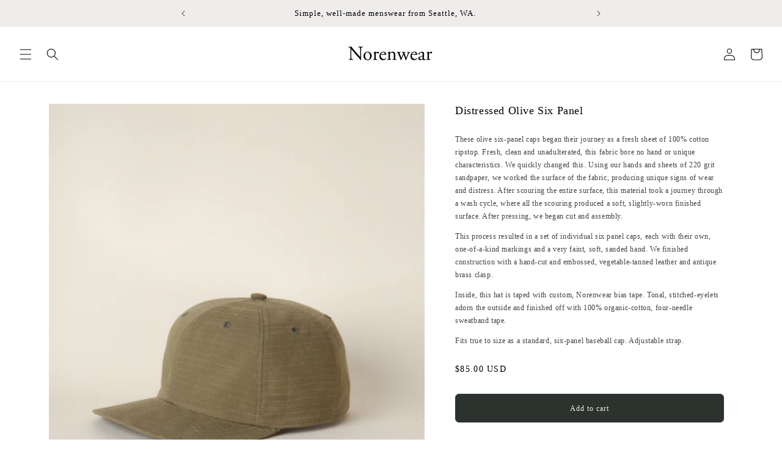

--- FILE ---
content_type: text/html; charset=utf-8
request_url: https://norenwear.com/products/distressed-olive-drab-ripstop-six-panel
body_size: 22896
content:
<!doctype html>
<html class="no-js" lang="en">
  <head>
    <meta charset="utf-8">
    <meta http-equiv="X-UA-Compatible" content="IE=edge">
    <meta name="viewport" content="width=device-width,initial-scale=1">
    <meta name="theme-color" content="">
    <link rel="canonical" href="https://norenwear.com/products/distressed-olive-drab-ripstop-six-panel"><title>
      Distressed Olive Six Panel
 &ndash; Norenwear</title>

    
      <meta name="description" content="These olive six-panel caps began their journey as a fresh sheet of 100% cotton ripstop. Fresh, clean and unadulterated, this fabric bore no hand or unique characteristics. We quickly changed this. Using our hands and sheets of 220 grit sandpaper, we worked the surface of the fabric, producing unique signs of wear and d">
    

    

<meta property="og:site_name" content="Norenwear">
<meta property="og:url" content="https://norenwear.com/products/distressed-olive-drab-ripstop-six-panel">
<meta property="og:title" content="Distressed Olive Six Panel">
<meta property="og:type" content="product">
<meta property="og:description" content="These olive six-panel caps began their journey as a fresh sheet of 100% cotton ripstop. Fresh, clean and unadulterated, this fabric bore no hand or unique characteristics. We quickly changed this. Using our hands and sheets of 220 grit sandpaper, we worked the surface of the fabric, producing unique signs of wear and d"><meta property="og:image" content="http://norenwear.com/cdn/shop/files/ripstop-8.jpg?v=1708651537">
  <meta property="og:image:secure_url" content="https://norenwear.com/cdn/shop/files/ripstop-8.jpg?v=1708651537">
  <meta property="og:image:width" content="3840">
  <meta property="og:image:height" content="5760"><meta property="og:price:amount" content="85.00">
  <meta property="og:price:currency" content="USD"><meta name="twitter:card" content="summary_large_image">
<meta name="twitter:title" content="Distressed Olive Six Panel">
<meta name="twitter:description" content="These olive six-panel caps began their journey as a fresh sheet of 100% cotton ripstop. Fresh, clean and unadulterated, this fabric bore no hand or unique characteristics. We quickly changed this. Using our hands and sheets of 220 grit sandpaper, we worked the surface of the fabric, producing unique signs of wear and d">


    <script src="//norenwear.com/cdn/shop/t/3/assets/constants.js?v=58251544750838685771688698504" defer="defer"></script>
    <script src="//norenwear.com/cdn/shop/t/3/assets/pubsub.js?v=158357773527763999511688698507" defer="defer"></script>
    <script src="//norenwear.com/cdn/shop/t/3/assets/global.js?v=139248116715221171191688698505" defer="defer"></script><script>window.performance && window.performance.mark && window.performance.mark('shopify.content_for_header.start');</script><meta id="shopify-digital-wallet" name="shopify-digital-wallet" content="/63193153708/digital_wallets/dialog">
<meta name="shopify-checkout-api-token" content="a0677a8794fdaa9cb87a437c131419a1">
<meta id="in-context-paypal-metadata" data-shop-id="63193153708" data-venmo-supported="true" data-environment="production" data-locale="en_US" data-paypal-v4="true" data-currency="USD">
<link rel="alternate" type="application/json+oembed" href="https://norenwear.com/products/distressed-olive-drab-ripstop-six-panel.oembed">
<script async="async" src="/checkouts/internal/preloads.js?locale=en-US"></script>
<script id="shopify-features" type="application/json">{"accessToken":"a0677a8794fdaa9cb87a437c131419a1","betas":["rich-media-storefront-analytics"],"domain":"norenwear.com","predictiveSearch":true,"shopId":63193153708,"locale":"en"}</script>
<script>var Shopify = Shopify || {};
Shopify.shop = "norenwear.myshopify.com";
Shopify.locale = "en";
Shopify.currency = {"active":"USD","rate":"1.0"};
Shopify.country = "US";
Shopify.theme = {"name":"Main Site","id":132857462956,"schema_name":"Craft","schema_version":"10.0.0","theme_store_id":1368,"role":"main"};
Shopify.theme.handle = "null";
Shopify.theme.style = {"id":null,"handle":null};
Shopify.cdnHost = "norenwear.com/cdn";
Shopify.routes = Shopify.routes || {};
Shopify.routes.root = "/";</script>
<script type="module">!function(o){(o.Shopify=o.Shopify||{}).modules=!0}(window);</script>
<script>!function(o){function n(){var o=[];function n(){o.push(Array.prototype.slice.apply(arguments))}return n.q=o,n}var t=o.Shopify=o.Shopify||{};t.loadFeatures=n(),t.autoloadFeatures=n()}(window);</script>
<script id="shop-js-analytics" type="application/json">{"pageType":"product"}</script>
<script defer="defer" async type="module" src="//norenwear.com/cdn/shopifycloud/shop-js/modules/v2/client.init-shop-cart-sync_BN7fPSNr.en.esm.js"></script>
<script defer="defer" async type="module" src="//norenwear.com/cdn/shopifycloud/shop-js/modules/v2/chunk.common_Cbph3Kss.esm.js"></script>
<script defer="defer" async type="module" src="//norenwear.com/cdn/shopifycloud/shop-js/modules/v2/chunk.modal_DKumMAJ1.esm.js"></script>
<script type="module">
  await import("//norenwear.com/cdn/shopifycloud/shop-js/modules/v2/client.init-shop-cart-sync_BN7fPSNr.en.esm.js");
await import("//norenwear.com/cdn/shopifycloud/shop-js/modules/v2/chunk.common_Cbph3Kss.esm.js");
await import("//norenwear.com/cdn/shopifycloud/shop-js/modules/v2/chunk.modal_DKumMAJ1.esm.js");

  window.Shopify.SignInWithShop?.initShopCartSync?.({"fedCMEnabled":true,"windoidEnabled":true});

</script>
<script id="__st">var __st={"a":63193153708,"offset":-28800,"reqid":"d1d409a6-b9d1-4200-9ba3-ba942a952779-1769910886","pageurl":"norenwear.com\/products\/distressed-olive-drab-ripstop-six-panel","u":"a90b12fcb2a6","p":"product","rtyp":"product","rid":7792881565868};</script>
<script>window.ShopifyPaypalV4VisibilityTracking = true;</script>
<script id="captcha-bootstrap">!function(){'use strict';const t='contact',e='account',n='new_comment',o=[[t,t],['blogs',n],['comments',n],[t,'customer']],c=[[e,'customer_login'],[e,'guest_login'],[e,'recover_customer_password'],[e,'create_customer']],r=t=>t.map((([t,e])=>`form[action*='/${t}']:not([data-nocaptcha='true']) input[name='form_type'][value='${e}']`)).join(','),a=t=>()=>t?[...document.querySelectorAll(t)].map((t=>t.form)):[];function s(){const t=[...o],e=r(t);return a(e)}const i='password',u='form_key',d=['recaptcha-v3-token','g-recaptcha-response','h-captcha-response',i],f=()=>{try{return window.sessionStorage}catch{return}},m='__shopify_v',_=t=>t.elements[u];function p(t,e,n=!1){try{const o=window.sessionStorage,c=JSON.parse(o.getItem(e)),{data:r}=function(t){const{data:e,action:n}=t;return t[m]||n?{data:e,action:n}:{data:t,action:n}}(c);for(const[e,n]of Object.entries(r))t.elements[e]&&(t.elements[e].value=n);n&&o.removeItem(e)}catch(o){console.error('form repopulation failed',{error:o})}}const l='form_type',E='cptcha';function T(t){t.dataset[E]=!0}const w=window,h=w.document,L='Shopify',v='ce_forms',y='captcha';let A=!1;((t,e)=>{const n=(g='f06e6c50-85a8-45c8-87d0-21a2b65856fe',I='https://cdn.shopify.com/shopifycloud/storefront-forms-hcaptcha/ce_storefront_forms_captcha_hcaptcha.v1.5.2.iife.js',D={infoText:'Protected by hCaptcha',privacyText:'Privacy',termsText:'Terms'},(t,e,n)=>{const o=w[L][v],c=o.bindForm;if(c)return c(t,g,e,D).then(n);var r;o.q.push([[t,g,e,D],n]),r=I,A||(h.body.append(Object.assign(h.createElement('script'),{id:'captcha-provider',async:!0,src:r})),A=!0)});var g,I,D;w[L]=w[L]||{},w[L][v]=w[L][v]||{},w[L][v].q=[],w[L][y]=w[L][y]||{},w[L][y].protect=function(t,e){n(t,void 0,e),T(t)},Object.freeze(w[L][y]),function(t,e,n,w,h,L){const[v,y,A,g]=function(t,e,n){const i=e?o:[],u=t?c:[],d=[...i,...u],f=r(d),m=r(i),_=r(d.filter((([t,e])=>n.includes(e))));return[a(f),a(m),a(_),s()]}(w,h,L),I=t=>{const e=t.target;return e instanceof HTMLFormElement?e:e&&e.form},D=t=>v().includes(t);t.addEventListener('submit',(t=>{const e=I(t);if(!e)return;const n=D(e)&&!e.dataset.hcaptchaBound&&!e.dataset.recaptchaBound,o=_(e),c=g().includes(e)&&(!o||!o.value);(n||c)&&t.preventDefault(),c&&!n&&(function(t){try{if(!f())return;!function(t){const e=f();if(!e)return;const n=_(t);if(!n)return;const o=n.value;o&&e.removeItem(o)}(t);const e=Array.from(Array(32),(()=>Math.random().toString(36)[2])).join('');!function(t,e){_(t)||t.append(Object.assign(document.createElement('input'),{type:'hidden',name:u})),t.elements[u].value=e}(t,e),function(t,e){const n=f();if(!n)return;const o=[...t.querySelectorAll(`input[type='${i}']`)].map((({name:t})=>t)),c=[...d,...o],r={};for(const[a,s]of new FormData(t).entries())c.includes(a)||(r[a]=s);n.setItem(e,JSON.stringify({[m]:1,action:t.action,data:r}))}(t,e)}catch(e){console.error('failed to persist form',e)}}(e),e.submit())}));const S=(t,e)=>{t&&!t.dataset[E]&&(n(t,e.some((e=>e===t))),T(t))};for(const o of['focusin','change'])t.addEventListener(o,(t=>{const e=I(t);D(e)&&S(e,y())}));const B=e.get('form_key'),M=e.get(l),P=B&&M;t.addEventListener('DOMContentLoaded',(()=>{const t=y();if(P)for(const e of t)e.elements[l].value===M&&p(e,B);[...new Set([...A(),...v().filter((t=>'true'===t.dataset.shopifyCaptcha))])].forEach((e=>S(e,t)))}))}(h,new URLSearchParams(w.location.search),n,t,e,['guest_login'])})(!0,!0)}();</script>
<script integrity="sha256-4kQ18oKyAcykRKYeNunJcIwy7WH5gtpwJnB7kiuLZ1E=" data-source-attribution="shopify.loadfeatures" defer="defer" src="//norenwear.com/cdn/shopifycloud/storefront/assets/storefront/load_feature-a0a9edcb.js" crossorigin="anonymous"></script>
<script data-source-attribution="shopify.dynamic_checkout.dynamic.init">var Shopify=Shopify||{};Shopify.PaymentButton=Shopify.PaymentButton||{isStorefrontPortableWallets:!0,init:function(){window.Shopify.PaymentButton.init=function(){};var t=document.createElement("script");t.src="https://norenwear.com/cdn/shopifycloud/portable-wallets/latest/portable-wallets.en.js",t.type="module",document.head.appendChild(t)}};
</script>
<script data-source-attribution="shopify.dynamic_checkout.buyer_consent">
  function portableWalletsHideBuyerConsent(e){var t=document.getElementById("shopify-buyer-consent"),n=document.getElementById("shopify-subscription-policy-button");t&&n&&(t.classList.add("hidden"),t.setAttribute("aria-hidden","true"),n.removeEventListener("click",e))}function portableWalletsShowBuyerConsent(e){var t=document.getElementById("shopify-buyer-consent"),n=document.getElementById("shopify-subscription-policy-button");t&&n&&(t.classList.remove("hidden"),t.removeAttribute("aria-hidden"),n.addEventListener("click",e))}window.Shopify?.PaymentButton&&(window.Shopify.PaymentButton.hideBuyerConsent=portableWalletsHideBuyerConsent,window.Shopify.PaymentButton.showBuyerConsent=portableWalletsShowBuyerConsent);
</script>
<script data-source-attribution="shopify.dynamic_checkout.cart.bootstrap">document.addEventListener("DOMContentLoaded",(function(){function t(){return document.querySelector("shopify-accelerated-checkout-cart, shopify-accelerated-checkout")}if(t())Shopify.PaymentButton.init();else{new MutationObserver((function(e,n){t()&&(Shopify.PaymentButton.init(),n.disconnect())})).observe(document.body,{childList:!0,subtree:!0})}}));
</script>
<link id="shopify-accelerated-checkout-styles" rel="stylesheet" media="screen" href="https://norenwear.com/cdn/shopifycloud/portable-wallets/latest/accelerated-checkout-backwards-compat.css" crossorigin="anonymous">
<style id="shopify-accelerated-checkout-cart">
        #shopify-buyer-consent {
  margin-top: 1em;
  display: inline-block;
  width: 100%;
}

#shopify-buyer-consent.hidden {
  display: none;
}

#shopify-subscription-policy-button {
  background: none;
  border: none;
  padding: 0;
  text-decoration: underline;
  font-size: inherit;
  cursor: pointer;
}

#shopify-subscription-policy-button::before {
  box-shadow: none;
}

      </style>
<script id="sections-script" data-sections="header" defer="defer" src="//norenwear.com/cdn/shop/t/3/compiled_assets/scripts.js?v=197"></script>
<script>window.performance && window.performance.mark && window.performance.mark('shopify.content_for_header.end');</script>


    <style data-shopify>
      
      
      
      
      

      
        :root,
        .color-background-1 {
          --color-background: 255,255,255;
        
          --gradient-background: #ffffff;
        
        --color-foreground: 0,0,0;
        --color-shadow: 37,37,37;
        --color-button: 44,51,47;
        --color-button-text: 239,236,236;
        --color-secondary-button: 255,255,255;
        --color-secondary-button-text: 80,86,85;
        --color-link: 80,86,85;
        --color-badge-foreground: 0,0,0;
        --color-badge-background: 255,255,255;
        --color-badge-border: 0,0,0;
        --payment-terms-background-color: rgb(255 255 255);
      }
      
        
        .color-background-2 {
          --color-background: 255,255,255;
        
          --gradient-background: #ffffff;
        
        --color-foreground: 0,0,0;
        --color-shadow: 37,37,37;
        --color-button: 37,37,37;
        --color-button-text: 255,255,255;
        --color-secondary-button: 255,255,255;
        --color-secondary-button-text: 37,37,37;
        --color-link: 37,37,37;
        --color-badge-foreground: 0,0,0;
        --color-badge-background: 255,255,255;
        --color-badge-border: 0,0,0;
        --payment-terms-background-color: rgb(255 255 255);
      }
      
        
        .color-inverse {
          --color-background: 37,37,37;
        
          --gradient-background: #252525;
        
        --color-foreground: 239,236,236;
        --color-shadow: 37,37,37;
        --color-button: 239,236,236;
        --color-button-text: 37,37,37;
        --color-secondary-button: 37,37,37;
        --color-secondary-button-text: 239,236,236;
        --color-link: 239,236,236;
        --color-badge-foreground: 239,236,236;
        --color-badge-background: 37,37,37;
        --color-badge-border: 239,236,236;
        --payment-terms-background-color: rgb(37 37 37);
      }
      
        
        .color-accent-1 {
          --color-background: 44,51,47;
        
          --gradient-background: #2c332f;
        
        --color-foreground: 239,236,236;
        --color-shadow: 37,37,37;
        --color-button: 239,236,236;
        --color-button-text: 44,51,47;
        --color-secondary-button: 44,51,47;
        --color-secondary-button-text: 239,236,236;
        --color-link: 239,236,236;
        --color-badge-foreground: 239,236,236;
        --color-badge-background: 44,51,47;
        --color-badge-border: 239,236,236;
        --payment-terms-background-color: rgb(44 51 47);
      }
      
        
        .color-accent-2 {
          --color-background: 63,81,71;
        
          --gradient-background: #3f5147;
        
        --color-foreground: 239,236,236;
        --color-shadow: 37,37,37;
        --color-button: 239,236,236;
        --color-button-text: 63,81,71;
        --color-secondary-button: 63,81,71;
        --color-secondary-button-text: 239,236,236;
        --color-link: 239,236,236;
        --color-badge-foreground: 239,236,236;
        --color-badge-background: 63,81,71;
        --color-badge-border: 239,236,236;
        --payment-terms-background-color: rgb(63 81 71);
      }
      
        
        .color-scheme-7a594fe0-1da0-48d1-9562-0c2bda9b834b {
          --color-background: 239,236,236;
        
          --gradient-background: #efecec;
        
        --color-foreground: 0,0,0;
        --color-shadow: 37,37,37;
        --color-button: 44,51,47;
        --color-button-text: 239,236,236;
        --color-secondary-button: 239,236,236;
        --color-secondary-button-text: 80,86,85;
        --color-link: 80,86,85;
        --color-badge-foreground: 0,0,0;
        --color-badge-background: 239,236,236;
        --color-badge-border: 0,0,0;
        --payment-terms-background-color: rgb(239 236 236);
      }
      

      body, .color-background-1, .color-background-2, .color-inverse, .color-accent-1, .color-accent-2, .color-scheme-7a594fe0-1da0-48d1-9562-0c2bda9b834b {
        color: rgba(var(--color-foreground), 0.75);
        background-color: rgb(var(--color-background));
      }

      :root {
        --font-body-family: "New York", Iowan Old Style, Apple Garamond, Baskerville, Times New Roman, Droid Serif, Times, Source Serif Pro, serif, Apple Color Emoji, Segoe UI Emoji, Segoe UI Symbol;
        --font-body-style: normal;
        --font-body-weight: 400;
        --font-body-weight-bold: 700;

        --font-heading-family: "New York", Iowan Old Style, Apple Garamond, Baskerville, Times New Roman, Droid Serif, Times, Source Serif Pro, serif, Apple Color Emoji, Segoe UI Emoji, Segoe UI Symbol;
        --font-heading-style: normal;
        --font-heading-weight: 400;

        --font-body-scale: 1.0;
        --font-heading-scale: 1.0;

        --media-padding: px;
        --media-border-opacity: 0.1;
        --media-border-width: 0px;
        --media-radius: 0px;
        --media-shadow-opacity: 0.0;
        --media-shadow-horizontal-offset: 0px;
        --media-shadow-vertical-offset: 4px;
        --media-shadow-blur-radius: 5px;
        --media-shadow-visible: 0;

        --page-width: 120rem;
        --page-width-margin: 0rem;

        --product-card-image-padding: 0.0rem;
        --product-card-corner-radius: 0.0rem;
        --product-card-text-alignment: left;
        --product-card-border-width: 0.1rem;
        --product-card-border-opacity: 0.1;
        --product-card-shadow-opacity: 0.0;
        --product-card-shadow-visible: 0;
        --product-card-shadow-horizontal-offset: 0.0rem;
        --product-card-shadow-vertical-offset: 0.4rem;
        --product-card-shadow-blur-radius: 0.5rem;

        --collection-card-image-padding: 0.0rem;
        --collection-card-corner-radius: 0.0rem;
        --collection-card-text-alignment: left;
        --collection-card-border-width: 0.1rem;
        --collection-card-border-opacity: 0.1;
        --collection-card-shadow-opacity: 0.0;
        --collection-card-shadow-visible: 0;
        --collection-card-shadow-horizontal-offset: 0.0rem;
        --collection-card-shadow-vertical-offset: 0.4rem;
        --collection-card-shadow-blur-radius: 0.5rem;

        --blog-card-image-padding: 0.0rem;
        --blog-card-corner-radius: 0.0rem;
        --blog-card-text-alignment: left;
        --blog-card-border-width: 0.1rem;
        --blog-card-border-opacity: 0.1;
        --blog-card-shadow-opacity: 0.0;
        --blog-card-shadow-visible: 0;
        --blog-card-shadow-horizontal-offset: 0.0rem;
        --blog-card-shadow-vertical-offset: 0.4rem;
        --blog-card-shadow-blur-radius: 0.5rem;

        --badge-corner-radius: 0.6rem;

        --popup-border-width: 1px;
        --popup-border-opacity: 0.5;
        --popup-corner-radius: 0px;
        --popup-shadow-opacity: 0.0;
        --popup-shadow-horizontal-offset: 0px;
        --popup-shadow-vertical-offset: 4px;
        --popup-shadow-blur-radius: 5px;

        --drawer-border-width: 1px;
        --drawer-border-opacity: 0.1;
        --drawer-shadow-opacity: 0.0;
        --drawer-shadow-horizontal-offset: 0px;
        --drawer-shadow-vertical-offset: 4px;
        --drawer-shadow-blur-radius: 5px;

        --spacing-sections-desktop: 0px;
        --spacing-sections-mobile: 0px;

        --grid-desktop-vertical-spacing: 20px;
        --grid-desktop-horizontal-spacing: 20px;
        --grid-mobile-vertical-spacing: 10px;
        --grid-mobile-horizontal-spacing: 10px;

        --text-boxes-border-opacity: 0.1;
        --text-boxes-border-width: 0px;
        --text-boxes-radius: 0px;
        --text-boxes-shadow-opacity: 0.0;
        --text-boxes-shadow-visible: 0;
        --text-boxes-shadow-horizontal-offset: 0px;
        --text-boxes-shadow-vertical-offset: 4px;
        --text-boxes-shadow-blur-radius: 5px;

        --buttons-radius: 6px;
        --buttons-radius-outset: 7px;
        --buttons-border-width: 1px;
        --buttons-border-opacity: 1.0;
        --buttons-shadow-opacity: 0.0;
        --buttons-shadow-visible: 0;
        --buttons-shadow-horizontal-offset: 0px;
        --buttons-shadow-vertical-offset: 4px;
        --buttons-shadow-blur-radius: 5px;
        --buttons-border-offset: 0.3px;

        --inputs-radius: 6px;
        --inputs-border-width: 1px;
        --inputs-border-opacity: 0.55;
        --inputs-shadow-opacity: 0.0;
        --inputs-shadow-horizontal-offset: 0px;
        --inputs-margin-offset: 0px;
        --inputs-shadow-vertical-offset: 4px;
        --inputs-shadow-blur-radius: 5px;
        --inputs-radius-outset: 7px;

        --variant-pills-radius: 40px;
        --variant-pills-border-width: 1px;
        --variant-pills-border-opacity: 0.55;
        --variant-pills-shadow-opacity: 0.0;
        --variant-pills-shadow-horizontal-offset: 0px;
        --variant-pills-shadow-vertical-offset: 4px;
        --variant-pills-shadow-blur-radius: 5px;
      }

      *,
      *::before,
      *::after {
        box-sizing: inherit;
      }

      html {
        box-sizing: border-box;
        font-size: calc(var(--font-body-scale) * 62.5%);
        height: 100%;
      }

      body {
        display: grid;
        grid-template-rows: auto auto 1fr auto;
        grid-template-columns: 100%;
        min-height: 100%;
        margin: 0;
        font-size: 1.5rem;
        letter-spacing: 0.06rem;
        line-height: calc(1 + 0.8 / var(--font-body-scale));
        font-family: var(--font-body-family);
        font-style: var(--font-body-style);
        font-weight: var(--font-body-weight);
      }

      @media screen and (min-width: 750px) {
        body {
          font-size: 1.6rem;
        }
      }
    </style>

    <link href="//norenwear.com/cdn/shop/t/3/assets/base.css?v=72673640148387567081704497621" rel="stylesheet" type="text/css" media="all" />
<link
        rel="stylesheet"
        href="//norenwear.com/cdn/shop/t/3/assets/component-predictive-search.css?v=118923337488134913561688698505"
        media="print"
        onload="this.media='all'"
      ><script>
      document.documentElement.className = document.documentElement.className.replace('no-js', 'js');
      if (Shopify.designMode) {
        document.documentElement.classList.add('shopify-design-mode');
      }
    </script>
  <link href="https://monorail-edge.shopifysvc.com" rel="dns-prefetch">
<script>(function(){if ("sendBeacon" in navigator && "performance" in window) {try {var session_token_from_headers = performance.getEntriesByType('navigation')[0].serverTiming.find(x => x.name == '_s').description;} catch {var session_token_from_headers = undefined;}var session_cookie_matches = document.cookie.match(/_shopify_s=([^;]*)/);var session_token_from_cookie = session_cookie_matches && session_cookie_matches.length === 2 ? session_cookie_matches[1] : "";var session_token = session_token_from_headers || session_token_from_cookie || "";function handle_abandonment_event(e) {var entries = performance.getEntries().filter(function(entry) {return /monorail-edge.shopifysvc.com/.test(entry.name);});if (!window.abandonment_tracked && entries.length === 0) {window.abandonment_tracked = true;var currentMs = Date.now();var navigation_start = performance.timing.navigationStart;var payload = {shop_id: 63193153708,url: window.location.href,navigation_start,duration: currentMs - navigation_start,session_token,page_type: "product"};window.navigator.sendBeacon("https://monorail-edge.shopifysvc.com/v1/produce", JSON.stringify({schema_id: "online_store_buyer_site_abandonment/1.1",payload: payload,metadata: {event_created_at_ms: currentMs,event_sent_at_ms: currentMs}}));}}window.addEventListener('pagehide', handle_abandonment_event);}}());</script>
<script id="web-pixels-manager-setup">(function e(e,d,r,n,o){if(void 0===o&&(o={}),!Boolean(null===(a=null===(i=window.Shopify)||void 0===i?void 0:i.analytics)||void 0===a?void 0:a.replayQueue)){var i,a;window.Shopify=window.Shopify||{};var t=window.Shopify;t.analytics=t.analytics||{};var s=t.analytics;s.replayQueue=[],s.publish=function(e,d,r){return s.replayQueue.push([e,d,r]),!0};try{self.performance.mark("wpm:start")}catch(e){}var l=function(){var e={modern:/Edge?\/(1{2}[4-9]|1[2-9]\d|[2-9]\d{2}|\d{4,})\.\d+(\.\d+|)|Firefox\/(1{2}[4-9]|1[2-9]\d|[2-9]\d{2}|\d{4,})\.\d+(\.\d+|)|Chrom(ium|e)\/(9{2}|\d{3,})\.\d+(\.\d+|)|(Maci|X1{2}).+ Version\/(15\.\d+|(1[6-9]|[2-9]\d|\d{3,})\.\d+)([,.]\d+|)( \(\w+\)|)( Mobile\/\w+|) Safari\/|Chrome.+OPR\/(9{2}|\d{3,})\.\d+\.\d+|(CPU[ +]OS|iPhone[ +]OS|CPU[ +]iPhone|CPU IPhone OS|CPU iPad OS)[ +]+(15[._]\d+|(1[6-9]|[2-9]\d|\d{3,})[._]\d+)([._]\d+|)|Android:?[ /-](13[3-9]|1[4-9]\d|[2-9]\d{2}|\d{4,})(\.\d+|)(\.\d+|)|Android.+Firefox\/(13[5-9]|1[4-9]\d|[2-9]\d{2}|\d{4,})\.\d+(\.\d+|)|Android.+Chrom(ium|e)\/(13[3-9]|1[4-9]\d|[2-9]\d{2}|\d{4,})\.\d+(\.\d+|)|SamsungBrowser\/([2-9]\d|\d{3,})\.\d+/,legacy:/Edge?\/(1[6-9]|[2-9]\d|\d{3,})\.\d+(\.\d+|)|Firefox\/(5[4-9]|[6-9]\d|\d{3,})\.\d+(\.\d+|)|Chrom(ium|e)\/(5[1-9]|[6-9]\d|\d{3,})\.\d+(\.\d+|)([\d.]+$|.*Safari\/(?![\d.]+ Edge\/[\d.]+$))|(Maci|X1{2}).+ Version\/(10\.\d+|(1[1-9]|[2-9]\d|\d{3,})\.\d+)([,.]\d+|)( \(\w+\)|)( Mobile\/\w+|) Safari\/|Chrome.+OPR\/(3[89]|[4-9]\d|\d{3,})\.\d+\.\d+|(CPU[ +]OS|iPhone[ +]OS|CPU[ +]iPhone|CPU IPhone OS|CPU iPad OS)[ +]+(10[._]\d+|(1[1-9]|[2-9]\d|\d{3,})[._]\d+)([._]\d+|)|Android:?[ /-](13[3-9]|1[4-9]\d|[2-9]\d{2}|\d{4,})(\.\d+|)(\.\d+|)|Mobile Safari.+OPR\/([89]\d|\d{3,})\.\d+\.\d+|Android.+Firefox\/(13[5-9]|1[4-9]\d|[2-9]\d{2}|\d{4,})\.\d+(\.\d+|)|Android.+Chrom(ium|e)\/(13[3-9]|1[4-9]\d|[2-9]\d{2}|\d{4,})\.\d+(\.\d+|)|Android.+(UC? ?Browser|UCWEB|U3)[ /]?(15\.([5-9]|\d{2,})|(1[6-9]|[2-9]\d|\d{3,})\.\d+)\.\d+|SamsungBrowser\/(5\.\d+|([6-9]|\d{2,})\.\d+)|Android.+MQ{2}Browser\/(14(\.(9|\d{2,})|)|(1[5-9]|[2-9]\d|\d{3,})(\.\d+|))(\.\d+|)|K[Aa][Ii]OS\/(3\.\d+|([4-9]|\d{2,})\.\d+)(\.\d+|)/},d=e.modern,r=e.legacy,n=navigator.userAgent;return n.match(d)?"modern":n.match(r)?"legacy":"unknown"}(),u="modern"===l?"modern":"legacy",c=(null!=n?n:{modern:"",legacy:""})[u],f=function(e){return[e.baseUrl,"/wpm","/b",e.hashVersion,"modern"===e.buildTarget?"m":"l",".js"].join("")}({baseUrl:d,hashVersion:r,buildTarget:u}),m=function(e){var d=e.version,r=e.bundleTarget,n=e.surface,o=e.pageUrl,i=e.monorailEndpoint;return{emit:function(e){var a=e.status,t=e.errorMsg,s=(new Date).getTime(),l=JSON.stringify({metadata:{event_sent_at_ms:s},events:[{schema_id:"web_pixels_manager_load/3.1",payload:{version:d,bundle_target:r,page_url:o,status:a,surface:n,error_msg:t},metadata:{event_created_at_ms:s}}]});if(!i)return console&&console.warn&&console.warn("[Web Pixels Manager] No Monorail endpoint provided, skipping logging."),!1;try{return self.navigator.sendBeacon.bind(self.navigator)(i,l)}catch(e){}var u=new XMLHttpRequest;try{return u.open("POST",i,!0),u.setRequestHeader("Content-Type","text/plain"),u.send(l),!0}catch(e){return console&&console.warn&&console.warn("[Web Pixels Manager] Got an unhandled error while logging to Monorail."),!1}}}}({version:r,bundleTarget:l,surface:e.surface,pageUrl:self.location.href,monorailEndpoint:e.monorailEndpoint});try{o.browserTarget=l,function(e){var d=e.src,r=e.async,n=void 0===r||r,o=e.onload,i=e.onerror,a=e.sri,t=e.scriptDataAttributes,s=void 0===t?{}:t,l=document.createElement("script"),u=document.querySelector("head"),c=document.querySelector("body");if(l.async=n,l.src=d,a&&(l.integrity=a,l.crossOrigin="anonymous"),s)for(var f in s)if(Object.prototype.hasOwnProperty.call(s,f))try{l.dataset[f]=s[f]}catch(e){}if(o&&l.addEventListener("load",o),i&&l.addEventListener("error",i),u)u.appendChild(l);else{if(!c)throw new Error("Did not find a head or body element to append the script");c.appendChild(l)}}({src:f,async:!0,onload:function(){if(!function(){var e,d;return Boolean(null===(d=null===(e=window.Shopify)||void 0===e?void 0:e.analytics)||void 0===d?void 0:d.initialized)}()){var d=window.webPixelsManager.init(e)||void 0;if(d){var r=window.Shopify.analytics;r.replayQueue.forEach((function(e){var r=e[0],n=e[1],o=e[2];d.publishCustomEvent(r,n,o)})),r.replayQueue=[],r.publish=d.publishCustomEvent,r.visitor=d.visitor,r.initialized=!0}}},onerror:function(){return m.emit({status:"failed",errorMsg:"".concat(f," has failed to load")})},sri:function(e){var d=/^sha384-[A-Za-z0-9+/=]+$/;return"string"==typeof e&&d.test(e)}(c)?c:"",scriptDataAttributes:o}),m.emit({status:"loading"})}catch(e){m.emit({status:"failed",errorMsg:(null==e?void 0:e.message)||"Unknown error"})}}})({shopId: 63193153708,storefrontBaseUrl: "https://norenwear.com",extensionsBaseUrl: "https://extensions.shopifycdn.com/cdn/shopifycloud/web-pixels-manager",monorailEndpoint: "https://monorail-edge.shopifysvc.com/unstable/produce_batch",surface: "storefront-renderer",enabledBetaFlags: ["2dca8a86"],webPixelsConfigList: [{"id":"shopify-app-pixel","configuration":"{}","eventPayloadVersion":"v1","runtimeContext":"STRICT","scriptVersion":"0450","apiClientId":"shopify-pixel","type":"APP","privacyPurposes":["ANALYTICS","MARKETING"]},{"id":"shopify-custom-pixel","eventPayloadVersion":"v1","runtimeContext":"LAX","scriptVersion":"0450","apiClientId":"shopify-pixel","type":"CUSTOM","privacyPurposes":["ANALYTICS","MARKETING"]}],isMerchantRequest: false,initData: {"shop":{"name":"Norenwear","paymentSettings":{"currencyCode":"USD"},"myshopifyDomain":"norenwear.myshopify.com","countryCode":"US","storefrontUrl":"https:\/\/norenwear.com"},"customer":null,"cart":null,"checkout":null,"productVariants":[{"price":{"amount":85.0,"currencyCode":"USD"},"product":{"title":"Distressed Olive Six Panel","vendor":"Norenwear","id":"7792881565868","untranslatedTitle":"Distressed Olive Six Panel","url":"\/products\/distressed-olive-drab-ripstop-six-panel","type":""},"id":"43068385722540","image":{"src":"\/\/norenwear.com\/cdn\/shop\/files\/ripstop-8.jpg?v=1708651537"},"sku":null,"title":"Default Title","untranslatedTitle":"Default Title"}],"purchasingCompany":null},},"https://norenwear.com/cdn","1d2a099fw23dfb22ep557258f5m7a2edbae",{"modern":"","legacy":""},{"shopId":"63193153708","storefrontBaseUrl":"https:\/\/norenwear.com","extensionBaseUrl":"https:\/\/extensions.shopifycdn.com\/cdn\/shopifycloud\/web-pixels-manager","surface":"storefront-renderer","enabledBetaFlags":"[\"2dca8a86\"]","isMerchantRequest":"false","hashVersion":"1d2a099fw23dfb22ep557258f5m7a2edbae","publish":"custom","events":"[[\"page_viewed\",{}],[\"product_viewed\",{\"productVariant\":{\"price\":{\"amount\":85.0,\"currencyCode\":\"USD\"},\"product\":{\"title\":\"Distressed Olive Six Panel\",\"vendor\":\"Norenwear\",\"id\":\"7792881565868\",\"untranslatedTitle\":\"Distressed Olive Six Panel\",\"url\":\"\/products\/distressed-olive-drab-ripstop-six-panel\",\"type\":\"\"},\"id\":\"43068385722540\",\"image\":{\"src\":\"\/\/norenwear.com\/cdn\/shop\/files\/ripstop-8.jpg?v=1708651537\"},\"sku\":null,\"title\":\"Default Title\",\"untranslatedTitle\":\"Default Title\"}}]]"});</script><script>
  window.ShopifyAnalytics = window.ShopifyAnalytics || {};
  window.ShopifyAnalytics.meta = window.ShopifyAnalytics.meta || {};
  window.ShopifyAnalytics.meta.currency = 'USD';
  var meta = {"product":{"id":7792881565868,"gid":"gid:\/\/shopify\/Product\/7792881565868","vendor":"Norenwear","type":"","handle":"distressed-olive-drab-ripstop-six-panel","variants":[{"id":43068385722540,"price":8500,"name":"Distressed Olive Six Panel","public_title":null,"sku":null}],"remote":false},"page":{"pageType":"product","resourceType":"product","resourceId":7792881565868,"requestId":"d1d409a6-b9d1-4200-9ba3-ba942a952779-1769910886"}};
  for (var attr in meta) {
    window.ShopifyAnalytics.meta[attr] = meta[attr];
  }
</script>
<script class="analytics">
  (function () {
    var customDocumentWrite = function(content) {
      var jquery = null;

      if (window.jQuery) {
        jquery = window.jQuery;
      } else if (window.Checkout && window.Checkout.$) {
        jquery = window.Checkout.$;
      }

      if (jquery) {
        jquery('body').append(content);
      }
    };

    var hasLoggedConversion = function(token) {
      if (token) {
        return document.cookie.indexOf('loggedConversion=' + token) !== -1;
      }
      return false;
    }

    var setCookieIfConversion = function(token) {
      if (token) {
        var twoMonthsFromNow = new Date(Date.now());
        twoMonthsFromNow.setMonth(twoMonthsFromNow.getMonth() + 2);

        document.cookie = 'loggedConversion=' + token + '; expires=' + twoMonthsFromNow;
      }
    }

    var trekkie = window.ShopifyAnalytics.lib = window.trekkie = window.trekkie || [];
    if (trekkie.integrations) {
      return;
    }
    trekkie.methods = [
      'identify',
      'page',
      'ready',
      'track',
      'trackForm',
      'trackLink'
    ];
    trekkie.factory = function(method) {
      return function() {
        var args = Array.prototype.slice.call(arguments);
        args.unshift(method);
        trekkie.push(args);
        return trekkie;
      };
    };
    for (var i = 0; i < trekkie.methods.length; i++) {
      var key = trekkie.methods[i];
      trekkie[key] = trekkie.factory(key);
    }
    trekkie.load = function(config) {
      trekkie.config = config || {};
      trekkie.config.initialDocumentCookie = document.cookie;
      var first = document.getElementsByTagName('script')[0];
      var script = document.createElement('script');
      script.type = 'text/javascript';
      script.onerror = function(e) {
        var scriptFallback = document.createElement('script');
        scriptFallback.type = 'text/javascript';
        scriptFallback.onerror = function(error) {
                var Monorail = {
      produce: function produce(monorailDomain, schemaId, payload) {
        var currentMs = new Date().getTime();
        var event = {
          schema_id: schemaId,
          payload: payload,
          metadata: {
            event_created_at_ms: currentMs,
            event_sent_at_ms: currentMs
          }
        };
        return Monorail.sendRequest("https://" + monorailDomain + "/v1/produce", JSON.stringify(event));
      },
      sendRequest: function sendRequest(endpointUrl, payload) {
        // Try the sendBeacon API
        if (window && window.navigator && typeof window.navigator.sendBeacon === 'function' && typeof window.Blob === 'function' && !Monorail.isIos12()) {
          var blobData = new window.Blob([payload], {
            type: 'text/plain'
          });

          if (window.navigator.sendBeacon(endpointUrl, blobData)) {
            return true;
          } // sendBeacon was not successful

        } // XHR beacon

        var xhr = new XMLHttpRequest();

        try {
          xhr.open('POST', endpointUrl);
          xhr.setRequestHeader('Content-Type', 'text/plain');
          xhr.send(payload);
        } catch (e) {
          console.log(e);
        }

        return false;
      },
      isIos12: function isIos12() {
        return window.navigator.userAgent.lastIndexOf('iPhone; CPU iPhone OS 12_') !== -1 || window.navigator.userAgent.lastIndexOf('iPad; CPU OS 12_') !== -1;
      }
    };
    Monorail.produce('monorail-edge.shopifysvc.com',
      'trekkie_storefront_load_errors/1.1',
      {shop_id: 63193153708,
      theme_id: 132857462956,
      app_name: "storefront",
      context_url: window.location.href,
      source_url: "//norenwear.com/cdn/s/trekkie.storefront.c59ea00e0474b293ae6629561379568a2d7c4bba.min.js"});

        };
        scriptFallback.async = true;
        scriptFallback.src = '//norenwear.com/cdn/s/trekkie.storefront.c59ea00e0474b293ae6629561379568a2d7c4bba.min.js';
        first.parentNode.insertBefore(scriptFallback, first);
      };
      script.async = true;
      script.src = '//norenwear.com/cdn/s/trekkie.storefront.c59ea00e0474b293ae6629561379568a2d7c4bba.min.js';
      first.parentNode.insertBefore(script, first);
    };
    trekkie.load(
      {"Trekkie":{"appName":"storefront","development":false,"defaultAttributes":{"shopId":63193153708,"isMerchantRequest":null,"themeId":132857462956,"themeCityHash":"12716171986051063415","contentLanguage":"en","currency":"USD","eventMetadataId":"579e62dc-5417-4c05-ba3e-ec5c91e1365f"},"isServerSideCookieWritingEnabled":true,"monorailRegion":"shop_domain","enabledBetaFlags":["65f19447","b5387b81"]},"Session Attribution":{},"S2S":{"facebookCapiEnabled":false,"source":"trekkie-storefront-renderer","apiClientId":580111}}
    );

    var loaded = false;
    trekkie.ready(function() {
      if (loaded) return;
      loaded = true;

      window.ShopifyAnalytics.lib = window.trekkie;

      var originalDocumentWrite = document.write;
      document.write = customDocumentWrite;
      try { window.ShopifyAnalytics.merchantGoogleAnalytics.call(this); } catch(error) {};
      document.write = originalDocumentWrite;

      window.ShopifyAnalytics.lib.page(null,{"pageType":"product","resourceType":"product","resourceId":7792881565868,"requestId":"d1d409a6-b9d1-4200-9ba3-ba942a952779-1769910886","shopifyEmitted":true});

      var match = window.location.pathname.match(/checkouts\/(.+)\/(thank_you|post_purchase)/)
      var token = match? match[1]: undefined;
      if (!hasLoggedConversion(token)) {
        setCookieIfConversion(token);
        window.ShopifyAnalytics.lib.track("Viewed Product",{"currency":"USD","variantId":43068385722540,"productId":7792881565868,"productGid":"gid:\/\/shopify\/Product\/7792881565868","name":"Distressed Olive Six Panel","price":"85.00","sku":null,"brand":"Norenwear","variant":null,"category":"","nonInteraction":true,"remote":false},undefined,undefined,{"shopifyEmitted":true});
      window.ShopifyAnalytics.lib.track("monorail:\/\/trekkie_storefront_viewed_product\/1.1",{"currency":"USD","variantId":43068385722540,"productId":7792881565868,"productGid":"gid:\/\/shopify\/Product\/7792881565868","name":"Distressed Olive Six Panel","price":"85.00","sku":null,"brand":"Norenwear","variant":null,"category":"","nonInteraction":true,"remote":false,"referer":"https:\/\/norenwear.com\/products\/distressed-olive-drab-ripstop-six-panel"});
      }
    });


        var eventsListenerScript = document.createElement('script');
        eventsListenerScript.async = true;
        eventsListenerScript.src = "//norenwear.com/cdn/shopifycloud/storefront/assets/shop_events_listener-3da45d37.js";
        document.getElementsByTagName('head')[0].appendChild(eventsListenerScript);

})();</script>
<script
  defer
  src="https://norenwear.com/cdn/shopifycloud/perf-kit/shopify-perf-kit-3.1.0.min.js"
  data-application="storefront-renderer"
  data-shop-id="63193153708"
  data-render-region="gcp-us-central1"
  data-page-type="product"
  data-theme-instance-id="132857462956"
  data-theme-name="Craft"
  data-theme-version="10.0.0"
  data-monorail-region="shop_domain"
  data-resource-timing-sampling-rate="10"
  data-shs="true"
  data-shs-beacon="true"
  data-shs-export-with-fetch="true"
  data-shs-logs-sample-rate="1"
  data-shs-beacon-endpoint="https://norenwear.com/api/collect"
></script>
</head>

  <body class="gradient animate--hover-default">
    <a class="skip-to-content-link button visually-hidden" href="#MainContent">
      Skip to content
    </a><!-- BEGIN sections: header-group -->
<div id="shopify-section-sections--16132648927404__announcement-bar" class="shopify-section shopify-section-group-header-group announcement-bar-section"><link href="//norenwear.com/cdn/shop/t/3/assets/component-slideshow.css?v=83743227411799112781688698506" rel="stylesheet" type="text/css" media="all" />
<link href="//norenwear.com/cdn/shop/t/3/assets/component-slider.css?v=142503135496229589681688698505" rel="stylesheet" type="text/css" media="all" />

<div
  class="utility-bar color-scheme-7a594fe0-1da0-48d1-9562-0c2bda9b834b gradient"
  
><slideshow-component
      class="announcement-bar page-width"
      role="region"
      aria-roledescription="Carousel"
      aria-label="Announcement bar"
    >
      <div class="announcement-bar-slider slider-buttons">
        <button
          type="button"
          class="slider-button slider-button--prev"
          name="previous"
          aria-label="Previous announcement"
          aria-controls="Slider-sections--16132648927404__announcement-bar"
        >
          <svg aria-hidden="true" focusable="false" class="icon icon-caret" viewBox="0 0 10 6">
  <path fill-rule="evenodd" clip-rule="evenodd" d="M9.354.646a.5.5 0 00-.708 0L5 4.293 1.354.646a.5.5 0 00-.708.708l4 4a.5.5 0 00.708 0l4-4a.5.5 0 000-.708z" fill="currentColor">
</svg>

        </button>
        <div
          class="grid grid--1-col slider slider--everywhere"
          id="Slider-sections--16132648927404__announcement-bar"
          aria-live="polite"
          aria-atomic="true"
          data-autoplay="true"
          data-speed="5"
        ><div
              class="slideshow__slide slider__slide grid__item grid--1-col"
              id="Slide-sections--16132648927404__announcement-bar-1"
              
              role="group"
              aria-roledescription="Announcement"
              aria-label="1 of 2"
              tabindex="-1"
            >
              <div class="announcement-bar__announcement" role="region" aria-label="Announcement" ><p class="announcement-bar__message h5">
                        <span>Simple, well-made menswear from Seattle, WA.</span></p></div>
            </div><div
              class="slideshow__slide slider__slide grid__item grid--1-col"
              id="Slide-sections--16132648927404__announcement-bar-2"
              
              role="group"
              aria-roledescription="Announcement"
              aria-label="2 of 2"
              tabindex="-1"
            >
              <div class="announcement-bar__announcement" role="region" aria-label="Announcement" ><p class="announcement-bar__message h5">
                        <span>All US orders ship free of charge.</span></p></div>
            </div></div>
        <button
          type="button"
          class="slider-button slider-button--next"
          name="next"
          aria-label="Next announcement"
          aria-controls="Slider-sections--16132648927404__announcement-bar"
        >
          <svg aria-hidden="true" focusable="false" class="icon icon-caret" viewBox="0 0 10 6">
  <path fill-rule="evenodd" clip-rule="evenodd" d="M9.354.646a.5.5 0 00-.708 0L5 4.293 1.354.646a.5.5 0 00-.708.708l4 4a.5.5 0 00.708 0l4-4a.5.5 0 000-.708z" fill="currentColor">
</svg>

        </button>
      </div>
    </slideshow-component></div>


<style> #shopify-section-sections--16132648927404__announcement-bar h {font-size: 1px;} </style></div><div id="shopify-section-sections--16132648927404__header" class="shopify-section shopify-section-group-header-group section-header"><link rel="stylesheet" href="//norenwear.com/cdn/shop/t/3/assets/component-list-menu.css?v=151968516119678728991688698506" media="print" onload="this.media='all'">
<link rel="stylesheet" href="//norenwear.com/cdn/shop/t/3/assets/component-search.css?v=130382253973794904871688698504" media="print" onload="this.media='all'">
<link rel="stylesheet" href="//norenwear.com/cdn/shop/t/3/assets/component-menu-drawer.css?v=160161990486659892291688698505" media="print" onload="this.media='all'">
<link rel="stylesheet" href="//norenwear.com/cdn/shop/t/3/assets/component-cart-notification.css?v=54116361853792938221688698504" media="print" onload="this.media='all'">
<link rel="stylesheet" href="//norenwear.com/cdn/shop/t/3/assets/component-cart-items.css?v=4628327769354762111688698507" media="print" onload="this.media='all'"><link rel="stylesheet" href="//norenwear.com/cdn/shop/t/3/assets/component-price.css?v=65402837579211014041688698505" media="print" onload="this.media='all'">
  <link rel="stylesheet" href="//norenwear.com/cdn/shop/t/3/assets/component-loading-overlay.css?v=43236910203777044501688698507" media="print" onload="this.media='all'"><noscript><link href="//norenwear.com/cdn/shop/t/3/assets/component-list-menu.css?v=151968516119678728991688698506" rel="stylesheet" type="text/css" media="all" /></noscript>
<noscript><link href="//norenwear.com/cdn/shop/t/3/assets/component-search.css?v=130382253973794904871688698504" rel="stylesheet" type="text/css" media="all" /></noscript>
<noscript><link href="//norenwear.com/cdn/shop/t/3/assets/component-menu-drawer.css?v=160161990486659892291688698505" rel="stylesheet" type="text/css" media="all" /></noscript>
<noscript><link href="//norenwear.com/cdn/shop/t/3/assets/component-cart-notification.css?v=54116361853792938221688698504" rel="stylesheet" type="text/css" media="all" /></noscript>
<noscript><link href="//norenwear.com/cdn/shop/t/3/assets/component-cart-items.css?v=4628327769354762111688698507" rel="stylesheet" type="text/css" media="all" /></noscript>

<style>
  header-drawer {
    justify-self: start;
    margin-left: -1.2rem;
  }.menu-drawer-container {
    display: flex;
  }

  .list-menu {
    list-style: none;
    padding: 0;
    margin: 0;
  }

  .list-menu--inline {
    display: inline-flex;
    flex-wrap: wrap;
  }

  summary.list-menu__item {
    padding-right: 2.7rem;
  }

  .list-menu__item {
    display: flex;
    align-items: center;
    line-height: calc(1 + 0.3 / var(--font-body-scale));
  }

  .list-menu__item--link {
    text-decoration: none;
    padding-bottom: 1rem;
    padding-top: 1rem;
    line-height: calc(1 + 0.8 / var(--font-body-scale));
  }

  @media screen and (min-width: 750px) {
    .list-menu__item--link {
      padding-bottom: 0.5rem;
      padding-top: 0.5rem;
    }
  }
</style><style data-shopify>.header {
    padding-top: 10px;
    padding-bottom: 10px;
  }

  .section-header {
    position: sticky; /* This is for fixing a Safari z-index issue. PR #2147 */
    margin-bottom: 0px;
  }

  @media screen and (min-width: 750px) {
    .section-header {
      margin-bottom: 0px;
    }
  }

  @media screen and (min-width: 990px) {
    .header {
      padding-top: 20px;
      padding-bottom: 20px;
    }
  }</style><script src="//norenwear.com/cdn/shop/t/3/assets/details-disclosure.js?v=13653116266235556501688698506" defer="defer"></script>
<script src="//norenwear.com/cdn/shop/t/3/assets/details-modal.js?v=25581673532751508451688698506" defer="defer"></script>
<script src="//norenwear.com/cdn/shop/t/3/assets/cart-notification.js?v=133508293167896966491688698505" defer="defer"></script>
<script src="//norenwear.com/cdn/shop/t/3/assets/search-form.js?v=133129549252120666541688698505" defer="defer"></script><svg xmlns="http://www.w3.org/2000/svg" class="hidden">
  <symbol id="icon-search" viewbox="0 0 18 19" fill="none">
    <path fill-rule="evenodd" clip-rule="evenodd" d="M11.03 11.68A5.784 5.784 0 112.85 3.5a5.784 5.784 0 018.18 8.18zm.26 1.12a6.78 6.78 0 11.72-.7l5.4 5.4a.5.5 0 11-.71.7l-5.41-5.4z" fill="currentColor"/>
  </symbol>

  <symbol id="icon-reset" class="icon icon-close"  fill="none" viewBox="0 0 18 18" stroke="currentColor">
    <circle r="8.5" cy="9" cx="9" stroke-opacity="0.2"/>
    <path d="M6.82972 6.82915L1.17193 1.17097" stroke-linecap="round" stroke-linejoin="round" transform="translate(5 5)"/>
    <path d="M1.22896 6.88502L6.77288 1.11523" stroke-linecap="round" stroke-linejoin="round" transform="translate(5 5)"/>
  </symbol>

  <symbol id="icon-close" class="icon icon-close" fill="none" viewBox="0 0 18 17">
    <path d="M.865 15.978a.5.5 0 00.707.707l7.433-7.431 7.579 7.282a.501.501 0 00.846-.37.5.5 0 00-.153-.351L9.712 8.546l7.417-7.416a.5.5 0 10-.707-.708L8.991 7.853 1.413.573a.5.5 0 10-.693.72l7.563 7.268-7.418 7.417z" fill="currentColor">
  </symbol>
</svg><sticky-header data-sticky-type="on-scroll-up" class="header-wrapper color-background-1 gradient header-wrapper--border-bottom"><header class="header header--top-center header--mobile-center page-width drawer-menu header--has-menu header--has-social header--has-account">

<header-drawer data-breakpoint="desktop">
  <details id="Details-menu-drawer-container" class="menu-drawer-container">
    <summary
      class="header__icon header__icon--menu header__icon--summary link focus-inset"
      aria-label="Menu"
    >
      <span>
        <svg
  xmlns="http://www.w3.org/2000/svg"
  aria-hidden="true"
  focusable="false"
  class="icon icon-hamburger"
  fill="none"
  viewBox="0 0 18 16"
>
  <path d="M1 .5a.5.5 0 100 1h15.71a.5.5 0 000-1H1zM.5 8a.5.5 0 01.5-.5h15.71a.5.5 0 010 1H1A.5.5 0 01.5 8zm0 7a.5.5 0 01.5-.5h15.71a.5.5 0 010 1H1a.5.5 0 01-.5-.5z" fill="currentColor">
</svg>

        <svg
  xmlns="http://www.w3.org/2000/svg"
  aria-hidden="true"
  focusable="false"
  class="icon icon-close"
  fill="none"
  viewBox="0 0 18 17"
>
  <path d="M.865 15.978a.5.5 0 00.707.707l7.433-7.431 7.579 7.282a.501.501 0 00.846-.37.5.5 0 00-.153-.351L9.712 8.546l7.417-7.416a.5.5 0 10-.707-.708L8.991 7.853 1.413.573a.5.5 0 10-.693.72l7.563 7.268-7.418 7.417z" fill="currentColor">
</svg>

      </span>
    </summary>
    <div id="menu-drawer" class="gradient menu-drawer motion-reduce">
      <div class="menu-drawer__inner-container">
        <div class="menu-drawer__navigation-container">
          <nav class="menu-drawer__navigation">
            <ul class="menu-drawer__menu has-submenu list-menu" role="list"><li><a
                      id="HeaderDrawer-made-to-order"
                      href="/collections/made-to-order"
                      class="menu-drawer__menu-item list-menu__item link link--text focus-inset"
                      
                    >
                      Made to Order
                    </a></li><li><a
                      id="HeaderDrawer-ready-to-wear"
                      href="/collections/ready-to-wear"
                      class="menu-drawer__menu-item list-menu__item link link--text focus-inset"
                      
                    >
                      Ready to Wear
                    </a></li><li><a
                      id="HeaderDrawer-studio"
                      href="/collections/studio"
                      class="menu-drawer__menu-item list-menu__item link link--text focus-inset"
                      
                    >
                      Studio
                    </a></li><li><a
                      id="HeaderDrawer-a-few-brief-words"
                      href="/pages/a-few-brief-words"
                      class="menu-drawer__menu-item list-menu__item link link--text focus-inset"
                      
                    >
                      A Few Brief Words
                    </a></li><li><a
                      id="HeaderDrawer-contact"
                      href="/pages/contact"
                      class="menu-drawer__menu-item list-menu__item link link--text focus-inset"
                      
                    >
                      Contact
                    </a></li><li><a
                      id="HeaderDrawer-ordering-information"
                      href="/pages/ordering-information"
                      class="menu-drawer__menu-item list-menu__item link link--text focus-inset"
                      
                    >
                      Ordering Information
                    </a></li></ul>
          </nav>
          <div class="menu-drawer__utility-links"><a
                href="https://shopify.com/63193153708/account?locale=en&region_country=US"
                class="menu-drawer__account link focus-inset h5 medium-hide large-up-hide"
              >
                <svg
  xmlns="http://www.w3.org/2000/svg"
  aria-hidden="true"
  focusable="false"
  class="icon icon-account"
  fill="none"
  viewBox="0 0 18 19"
>
  <path fill-rule="evenodd" clip-rule="evenodd" d="M6 4.5a3 3 0 116 0 3 3 0 01-6 0zm3-4a4 4 0 100 8 4 4 0 000-8zm5.58 12.15c1.12.82 1.83 2.24 1.91 4.85H1.51c.08-2.6.79-4.03 1.9-4.85C4.66 11.75 6.5 11.5 9 11.5s4.35.26 5.58 1.15zM9 10.5c-2.5 0-4.65.24-6.17 1.35C1.27 12.98.5 14.93.5 18v.5h17V18c0-3.07-.77-5.02-2.33-6.15-1.52-1.1-3.67-1.35-6.17-1.35z" fill="currentColor">
</svg>

Log in</a><ul class="list list-social list-unstyled" role="list"><li class="list-social__item">
                  <a href="http://instagram.com/norenwear" class="list-social__link link"><svg aria-hidden="true" focusable="false" class="icon icon-instagram" viewBox="0 0 18 18">
  <path fill="currentColor" d="M8.77 1.58c2.34 0 2.62.01 3.54.05.86.04 1.32.18 1.63.3.41.17.7.35 1.01.66.3.3.5.6.65 1 .12.32.27.78.3 1.64.05.92.06 1.2.06 3.54s-.01 2.62-.05 3.54a4.79 4.79 0 01-.3 1.63c-.17.41-.35.7-.66 1.01-.3.3-.6.5-1.01.66-.31.12-.77.26-1.63.3-.92.04-1.2.05-3.54.05s-2.62 0-3.55-.05a4.79 4.79 0 01-1.62-.3c-.42-.16-.7-.35-1.01-.66-.31-.3-.5-.6-.66-1a4.87 4.87 0 01-.3-1.64c-.04-.92-.05-1.2-.05-3.54s0-2.62.05-3.54c.04-.86.18-1.32.3-1.63.16-.41.35-.7.66-1.01.3-.3.6-.5 1-.65.32-.12.78-.27 1.63-.3.93-.05 1.2-.06 3.55-.06zm0-1.58C6.39 0 6.09.01 5.15.05c-.93.04-1.57.2-2.13.4-.57.23-1.06.54-1.55 1.02C1 1.96.7 2.45.46 3.02c-.22.56-.37 1.2-.4 2.13C0 6.1 0 6.4 0 8.77s.01 2.68.05 3.61c.04.94.2 1.57.4 2.13.23.58.54 1.07 1.02 1.56.49.48.98.78 1.55 1.01.56.22 1.2.37 2.13.4.94.05 1.24.06 3.62.06 2.39 0 2.68-.01 3.62-.05.93-.04 1.57-.2 2.13-.41a4.27 4.27 0 001.55-1.01c.49-.49.79-.98 1.01-1.56.22-.55.37-1.19.41-2.13.04-.93.05-1.23.05-3.61 0-2.39 0-2.68-.05-3.62a6.47 6.47 0 00-.4-2.13 4.27 4.27 0 00-1.02-1.55A4.35 4.35 0 0014.52.46a6.43 6.43 0 00-2.13-.41A69 69 0 008.77 0z"/>
  <path fill="currentColor" d="M8.8 4a4.5 4.5 0 100 9 4.5 4.5 0 000-9zm0 7.43a2.92 2.92 0 110-5.85 2.92 2.92 0 010 5.85zM13.43 5a1.05 1.05 0 100-2.1 1.05 1.05 0 000 2.1z">
</svg>
<span class="visually-hidden">Instagram</span>
                  </a>
                </li></ul>
          </div>
        </div>
      </div>
    </div>
  </details>
</header-drawer>


<details-modal class="header__search">
  <details>
    <summary class="header__icon header__icon--search header__icon--summary link focus-inset modal__toggle" aria-haspopup="dialog" aria-label="Search">
      <span>
        <svg class="modal__toggle-open icon icon-search" aria-hidden="true" focusable="false">
          <use href="#icon-search">
        </svg>
        <svg class="modal__toggle-close icon icon-close" aria-hidden="true" focusable="false">
          <use href="#icon-close">
        </svg>
      </span>
    </summary>
    <div class="search-modal modal__content gradient" role="dialog" aria-modal="true" aria-label="Search">
      <div class="modal-overlay"></div>
      <div class="search-modal__content search-modal__content-bottom" tabindex="-1"><predictive-search class="search-modal__form" data-loading-text="Loading..."><form action="/search" method="get" role="search" class="search search-modal__form">
              <div class="field">
                <input class="search__input field__input"
                  id="Search-In-Modal-1"
                  type="search"
                  name="q"
                  value=""
                  placeholder="Search"role="combobox"
                    aria-expanded="false"
                    aria-owns="predictive-search-results"
                    aria-controls="predictive-search-results"
                    aria-haspopup="listbox"
                    aria-autocomplete="list"
                    autocorrect="off"
                    autocomplete="off"
                    autocapitalize="off"
                    spellcheck="false">
                <label class="field__label" for="Search-In-Modal-1">Search</label>
                <input type="hidden" name="options[prefix]" value="last">
                <button type="reset" class="reset__button field__button hidden" aria-label="Clear search term">
                  <svg class="icon icon-close" aria-hidden="true" focusable="false">
                    <use xlink:href="#icon-reset">
                  </svg>
                </button>
                <button class="search__button field__button" aria-label="Search">
                  <svg class="icon icon-search" aria-hidden="true" focusable="false">
                    <use href="#icon-search">
                  </svg>
                </button>
              </div><div class="predictive-search predictive-search--header" tabindex="-1" data-predictive-search>
                  <div class="predictive-search__loading-state">
                    <svg aria-hidden="true" focusable="false" class="spinner" viewBox="0 0 66 66" xmlns="http://www.w3.org/2000/svg">
                      <circle class="path" fill="none" stroke-width="6" cx="33" cy="33" r="30"></circle>
                    </svg>
                  </div>
                </div>

                <span class="predictive-search-status visually-hidden" role="status" aria-hidden="true"></span></form></predictive-search><button type="button" class="search-modal__close-button modal__close-button link link--text focus-inset" aria-label="Close">
          <svg class="icon icon-close" aria-hidden="true" focusable="false">
            <use href="#icon-close">
          </svg>
        </button>
      </div>
    </div>
  </details>
</details-modal>
<a href="/" class="header__heading-link link link--text focus-inset"><div class="header__heading-logo-wrapper">
                
                <img src="//norenwear.com/cdn/shop/files/norenwear_garamond.png?v=1688708285&amp;width=600" alt="Norenwear" srcset="//norenwear.com/cdn/shop/files/norenwear_garamond.png?v=1688708285&amp;width=150 150w, //norenwear.com/cdn/shop/files/norenwear_garamond.png?v=1688708285&amp;width=225 225w, //norenwear.com/cdn/shop/files/norenwear_garamond.png?v=1688708285&amp;width=300 300w" width="150" height="33.62720403022671" loading="eager" class="header__heading-logo motion-reduce" sizes="(max-width: 300px) 50vw, 150px">
              </div></a>
<div class="header__icons">
      <div class="desktop-localization-wrapper">
</div>
      

<details-modal class="header__search">
  <details>
    <summary class="header__icon header__icon--search header__icon--summary link focus-inset modal__toggle" aria-haspopup="dialog" aria-label="Search">
      <span>
        <svg class="modal__toggle-open icon icon-search" aria-hidden="true" focusable="false">
          <use href="#icon-search">
        </svg>
        <svg class="modal__toggle-close icon icon-close" aria-hidden="true" focusable="false">
          <use href="#icon-close">
        </svg>
      </span>
    </summary>
    <div class="search-modal modal__content gradient" role="dialog" aria-modal="true" aria-label="Search">
      <div class="modal-overlay"></div>
      <div class="search-modal__content search-modal__content-bottom" tabindex="-1"><predictive-search class="search-modal__form" data-loading-text="Loading..."><form action="/search" method="get" role="search" class="search search-modal__form">
              <div class="field">
                <input class="search__input field__input"
                  id="Search-In-Modal"
                  type="search"
                  name="q"
                  value=""
                  placeholder="Search"role="combobox"
                    aria-expanded="false"
                    aria-owns="predictive-search-results"
                    aria-controls="predictive-search-results"
                    aria-haspopup="listbox"
                    aria-autocomplete="list"
                    autocorrect="off"
                    autocomplete="off"
                    autocapitalize="off"
                    spellcheck="false">
                <label class="field__label" for="Search-In-Modal">Search</label>
                <input type="hidden" name="options[prefix]" value="last">
                <button type="reset" class="reset__button field__button hidden" aria-label="Clear search term">
                  <svg class="icon icon-close" aria-hidden="true" focusable="false">
                    <use xlink:href="#icon-reset">
                  </svg>
                </button>
                <button class="search__button field__button" aria-label="Search">
                  <svg class="icon icon-search" aria-hidden="true" focusable="false">
                    <use href="#icon-search">
                  </svg>
                </button>
              </div><div class="predictive-search predictive-search--header" tabindex="-1" data-predictive-search>
                  <div class="predictive-search__loading-state">
                    <svg aria-hidden="true" focusable="false" class="spinner" viewBox="0 0 66 66" xmlns="http://www.w3.org/2000/svg">
                      <circle class="path" fill="none" stroke-width="6" cx="33" cy="33" r="30"></circle>
                    </svg>
                  </div>
                </div>

                <span class="predictive-search-status visually-hidden" role="status" aria-hidden="true"></span></form></predictive-search><button type="button" class="search-modal__close-button modal__close-button link link--text focus-inset" aria-label="Close">
          <svg class="icon icon-close" aria-hidden="true" focusable="false">
            <use href="#icon-close">
          </svg>
        </button>
      </div>
    </div>
  </details>
</details-modal>

<a href="https://shopify.com/63193153708/account?locale=en&region_country=US" class="header__icon header__icon--account link focus-inset small-hide">
          <svg
  xmlns="http://www.w3.org/2000/svg"
  aria-hidden="true"
  focusable="false"
  class="icon icon-account"
  fill="none"
  viewBox="0 0 18 19"
>
  <path fill-rule="evenodd" clip-rule="evenodd" d="M6 4.5a3 3 0 116 0 3 3 0 01-6 0zm3-4a4 4 0 100 8 4 4 0 000-8zm5.58 12.15c1.12.82 1.83 2.24 1.91 4.85H1.51c.08-2.6.79-4.03 1.9-4.85C4.66 11.75 6.5 11.5 9 11.5s4.35.26 5.58 1.15zM9 10.5c-2.5 0-4.65.24-6.17 1.35C1.27 12.98.5 14.93.5 18v.5h17V18c0-3.07-.77-5.02-2.33-6.15-1.52-1.1-3.67-1.35-6.17-1.35z" fill="currentColor">
</svg>

          <span class="visually-hidden">Log in</span>
        </a><a href="/cart" class="header__icon header__icon--cart link focus-inset" id="cart-icon-bubble"><svg
  class="icon icon-cart-empty"
  aria-hidden="true"
  focusable="false"
  xmlns="http://www.w3.org/2000/svg"
  viewBox="0 0 40 40"
  fill="none"
>
  <path d="m15.75 11.8h-3.16l-.77 11.6a5 5 0 0 0 4.99 5.34h7.38a5 5 0 0 0 4.99-5.33l-.78-11.61zm0 1h-2.22l-.71 10.67a4 4 0 0 0 3.99 4.27h7.38a4 4 0 0 0 4-4.27l-.72-10.67h-2.22v.63a4.75 4.75 0 1 1 -9.5 0zm8.5 0h-7.5v.63a3.75 3.75 0 1 0 7.5 0z" fill="currentColor" fill-rule="evenodd"/>
</svg>
<span class="visually-hidden">Cart</span></a>
    </div>
  </header>
</sticky-header>

<cart-notification>
  <div class="cart-notification-wrapper">
    <div
      id="cart-notification"
      class="cart-notification focus-inset color-background-1 gradient"
      aria-modal="true"
      aria-label="Item added to your cart"
      role="dialog"
      tabindex="-1"
    >
      <div class="cart-notification__header">
        <h2 class="cart-notification__heading caption-large text-body"><svg
  class="icon icon-checkmark"
  aria-hidden="true"
  focusable="false"
  xmlns="http://www.w3.org/2000/svg"
  viewBox="0 0 12 9"
  fill="none"
>
  <path fill-rule="evenodd" clip-rule="evenodd" d="M11.35.643a.5.5 0 01.006.707l-6.77 6.886a.5.5 0 01-.719-.006L.638 4.845a.5.5 0 11.724-.69l2.872 3.011 6.41-6.517a.5.5 0 01.707-.006h-.001z" fill="currentColor"/>
</svg>
Item added to your cart
        </h2>
        <button
          type="button"
          class="cart-notification__close modal__close-button link link--text focus-inset"
          aria-label="Close"
        >
          <svg class="icon icon-close" aria-hidden="true" focusable="false">
            <use href="#icon-close">
          </svg>
        </button>
      </div>
      <div id="cart-notification-product" class="cart-notification-product"></div>
      <div class="cart-notification__links">
        <a
          href="/cart"
          id="cart-notification-button"
          class="button button--secondary button--full-width"
        >View cart</a>
        <form action="/cart" method="post" id="cart-notification-form">
          <button class="button button--primary button--full-width" name="checkout">
            Check out
          </button>
        </form>
        <button type="button" class="link button-label">Continue shopping</button>
      </div>
    </div>
  </div>
</cart-notification>
<style data-shopify>
  .cart-notification {
    display: none;
  }
</style>


<script type="application/ld+json">
  {
    "@context": "http://schema.org",
    "@type": "Organization",
    "name": "Norenwear",
    
      "logo": "https:\/\/norenwear.com\/cdn\/shop\/files\/norenwear_garamond.png?v=1688708285\u0026width=500",
    
    "sameAs": [
      "",
      "",
      "",
      "http:\/\/instagram.com\/norenwear",
      "",
      "",
      "",
      "",
      ""
    ],
    "url": "https:\/\/norenwear.com"
  }
</script>
</div>
<!-- END sections: header-group -->

    <main id="MainContent" class="content-for-layout focus-none" role="main" tabindex="-1">
      <section id="shopify-section-template--16768620069036__main" class="shopify-section section"><section
  id="MainProduct-template--16768620069036__main"
  class="page-width section-template--16768620069036__main-padding"
  data-section="template--16768620069036__main"
>
  <link href="//norenwear.com/cdn/shop/t/3/assets/section-main-product.css?v=103454145930311913411688698504" rel="stylesheet" type="text/css" media="all" />
  <link href="//norenwear.com/cdn/shop/t/3/assets/component-accordion.css?v=180964204318874863811688698504" rel="stylesheet" type="text/css" media="all" />
  <link href="//norenwear.com/cdn/shop/t/3/assets/component-price.css?v=65402837579211014041688698505" rel="stylesheet" type="text/css" media="all" />
  <link href="//norenwear.com/cdn/shop/t/3/assets/component-slider.css?v=142503135496229589681688698505" rel="stylesheet" type="text/css" media="all" />
  <link href="//norenwear.com/cdn/shop/t/3/assets/component-rating.css?v=157771854592137137841688698506" rel="stylesheet" type="text/css" media="all" />
  <link href="//norenwear.com/cdn/shop/t/3/assets/component-loading-overlay.css?v=43236910203777044501688698507" rel="stylesheet" type="text/css" media="all" />
  <link href="//norenwear.com/cdn/shop/t/3/assets/component-deferred-media.css?v=14096082462203297471688698506" rel="stylesheet" type="text/css" media="all" />
<style data-shopify>.section-template--16768620069036__main-padding {
      padding-top: 27px;
      padding-bottom: 33px;
    }

    @media screen and (min-width: 750px) {
      .section-template--16768620069036__main-padding {
        padding-top: 36px;
        padding-bottom: 44px;
      }
    }</style><script src="//norenwear.com/cdn/shop/t/3/assets/product-info.js?v=68469288658591082901688698505" defer="defer"></script>
  <script src="//norenwear.com/cdn/shop/t/3/assets/product-form.js?v=138816392078825582251688698504" defer="defer"></script>
  


  <div class="product product--medium product--left product--thumbnail product--mobile-hide grid grid--1-col grid--2-col-tablet">
    <div class="grid__item product__media-wrapper">
      
<media-gallery
  id="MediaGallery-template--16768620069036__main"
  role="region"
  
    class="product__column-sticky"
  
  aria-label="Gallery Viewer"
  data-desktop-layout="thumbnail"
>
  <div id="GalleryStatus-template--16768620069036__main" class="visually-hidden" role="status"></div>
  <slider-component id="GalleryViewer-template--16768620069036__main" class="slider-mobile-gutter"><a class="skip-to-content-link button visually-hidden quick-add-hidden" href="#ProductInfo-template--16768620069036__main">
        Skip to product information
      </a><ul
      id="Slider-Gallery-template--16768620069036__main"
      class="product__media-list contains-media grid grid--peek list-unstyled slider slider--mobile"
      role="list"
    ><li
            id="Slide-template--16768620069036__main-28952674140332"
            class="product__media-item grid__item slider__slide is-active"
            data-media-id="template--16768620069036__main-28952674140332"
          >

<div
  class="product-media-container media-type-image media-fit-cover global-media-settings gradient"
  style="--ratio: 0.6666666666666666; --preview-ratio: 0.6666666666666666;"
>
  <noscript><div class="product__media media">
        <img src="//norenwear.com/cdn/shop/files/ripstop-8.jpg?v=1708651537&amp;width=1946" alt="" srcset="//norenwear.com/cdn/shop/files/ripstop-8.jpg?v=1708651537&amp;width=246 246w, //norenwear.com/cdn/shop/files/ripstop-8.jpg?v=1708651537&amp;width=493 493w, //norenwear.com/cdn/shop/files/ripstop-8.jpg?v=1708651537&amp;width=600 600w, //norenwear.com/cdn/shop/files/ripstop-8.jpg?v=1708651537&amp;width=713 713w, //norenwear.com/cdn/shop/files/ripstop-8.jpg?v=1708651537&amp;width=823 823w, //norenwear.com/cdn/shop/files/ripstop-8.jpg?v=1708651537&amp;width=990 990w, //norenwear.com/cdn/shop/files/ripstop-8.jpg?v=1708651537&amp;width=1100 1100w, //norenwear.com/cdn/shop/files/ripstop-8.jpg?v=1708651537&amp;width=1206 1206w, //norenwear.com/cdn/shop/files/ripstop-8.jpg?v=1708651537&amp;width=1346 1346w, //norenwear.com/cdn/shop/files/ripstop-8.jpg?v=1708651537&amp;width=1426 1426w, //norenwear.com/cdn/shop/files/ripstop-8.jpg?v=1708651537&amp;width=1646 1646w, //norenwear.com/cdn/shop/files/ripstop-8.jpg?v=1708651537&amp;width=1946 1946w" width="1946" height="2919" sizes="(min-width: 1200px) 605px, (min-width: 990px) calc(55.0vw - 10rem), (min-width: 750px) calc((100vw - 11.5rem) / 2), calc(100vw / 1 - 4rem)">
      </div></noscript>

  <modal-opener class="product__modal-opener product__modal-opener--image no-js-hidden" data-modal="#ProductModal-template--16768620069036__main">
    <span class="product__media-icon motion-reduce quick-add-hidden product__media-icon--lightbox" aria-hidden="true"><svg
  aria-hidden="true"
  focusable="false"
  class="icon icon-plus"
  width="19"
  height="19"
  viewBox="0 0 19 19"
  fill="none"
  xmlns="http://www.w3.org/2000/svg"
>
  <path fill-rule="evenodd" clip-rule="evenodd" d="M4.66724 7.93978C4.66655 7.66364 4.88984 7.43922 5.16598 7.43853L10.6996 7.42464C10.9758 7.42395 11.2002 7.64724 11.2009 7.92339C11.2016 8.19953 10.9783 8.42395 10.7021 8.42464L5.16849 8.43852C4.89235 8.43922 4.66793 8.21592 4.66724 7.93978Z" fill="currentColor"/>
  <path fill-rule="evenodd" clip-rule="evenodd" d="M7.92576 4.66463C8.2019 4.66394 8.42632 4.88723 8.42702 5.16337L8.4409 10.697C8.44159 10.9732 8.2183 11.1976 7.94215 11.1983C7.66601 11.199 7.44159 10.9757 7.4409 10.6995L7.42702 5.16588C7.42633 4.88974 7.64962 4.66532 7.92576 4.66463Z" fill="currentColor"/>
  <path fill-rule="evenodd" clip-rule="evenodd" d="M12.8324 3.03011C10.1255 0.323296 5.73693 0.323296 3.03011 3.03011C0.323296 5.73693 0.323296 10.1256 3.03011 12.8324C5.73693 15.5392 10.1255 15.5392 12.8324 12.8324C15.5392 10.1256 15.5392 5.73693 12.8324 3.03011ZM2.32301 2.32301C5.42035 -0.774336 10.4421 -0.774336 13.5395 2.32301C16.6101 5.39361 16.6366 10.3556 13.619 13.4588L18.2473 18.0871C18.4426 18.2824 18.4426 18.599 18.2473 18.7943C18.0521 18.9895 17.7355 18.9895 17.5402 18.7943L12.8778 14.1318C9.76383 16.6223 5.20839 16.4249 2.32301 13.5395C-0.774335 10.4421 -0.774335 5.42035 2.32301 2.32301Z" fill="currentColor"/>
</svg>
</span>
    <div class="loading-overlay__spinner hidden">
      <svg
        aria-hidden="true"
        focusable="false"
        class="spinner"
        viewBox="0 0 66 66"
        xmlns="http://www.w3.org/2000/svg"
      >
        <circle class="path" fill="none" stroke-width="4" cx="33" cy="33" r="30"></circle>
      </svg>
    </div>
    <div class="product__media media media--transparent">
      <img src="//norenwear.com/cdn/shop/files/ripstop-8.jpg?v=1708651537&amp;width=1946" alt="" srcset="//norenwear.com/cdn/shop/files/ripstop-8.jpg?v=1708651537&amp;width=246 246w, //norenwear.com/cdn/shop/files/ripstop-8.jpg?v=1708651537&amp;width=493 493w, //norenwear.com/cdn/shop/files/ripstop-8.jpg?v=1708651537&amp;width=600 600w, //norenwear.com/cdn/shop/files/ripstop-8.jpg?v=1708651537&amp;width=713 713w, //norenwear.com/cdn/shop/files/ripstop-8.jpg?v=1708651537&amp;width=823 823w, //norenwear.com/cdn/shop/files/ripstop-8.jpg?v=1708651537&amp;width=990 990w, //norenwear.com/cdn/shop/files/ripstop-8.jpg?v=1708651537&amp;width=1100 1100w, //norenwear.com/cdn/shop/files/ripstop-8.jpg?v=1708651537&amp;width=1206 1206w, //norenwear.com/cdn/shop/files/ripstop-8.jpg?v=1708651537&amp;width=1346 1346w, //norenwear.com/cdn/shop/files/ripstop-8.jpg?v=1708651537&amp;width=1426 1426w, //norenwear.com/cdn/shop/files/ripstop-8.jpg?v=1708651537&amp;width=1646 1646w, //norenwear.com/cdn/shop/files/ripstop-8.jpg?v=1708651537&amp;width=1946 1946w" width="1946" height="2919" class="image-magnify-lightbox" sizes="(min-width: 1200px) 605px, (min-width: 990px) calc(55.0vw - 10rem), (min-width: 750px) calc((100vw - 11.5rem) / 2), calc(100vw / 1 - 4rem)">
    </div>
    <button class="product__media-toggle quick-add-hidden product__media-zoom-lightbox" type="button" aria-haspopup="dialog" data-media-id="28952674140332">
      <span class="visually-hidden">
        Open media 1 in modal
      </span>
    </button>
  </modal-opener></div>

          </li><li
            id="Slide-template--16768620069036__main-28952674205868"
            class="product__media-item grid__item slider__slide"
            data-media-id="template--16768620069036__main-28952674205868"
          >

<div
  class="product-media-container media-type-image media-fit-cover global-media-settings gradient"
  style="--ratio: 0.6666666666666666; --preview-ratio: 0.6666666666666666;"
>
  <noscript><div class="product__media media">
        <img src="//norenwear.com/cdn/shop/files/ripstop-9.jpg?v=1708651537&amp;width=1946" alt="" srcset="//norenwear.com/cdn/shop/files/ripstop-9.jpg?v=1708651537&amp;width=246 246w, //norenwear.com/cdn/shop/files/ripstop-9.jpg?v=1708651537&amp;width=493 493w, //norenwear.com/cdn/shop/files/ripstop-9.jpg?v=1708651537&amp;width=600 600w, //norenwear.com/cdn/shop/files/ripstop-9.jpg?v=1708651537&amp;width=713 713w, //norenwear.com/cdn/shop/files/ripstop-9.jpg?v=1708651537&amp;width=823 823w, //norenwear.com/cdn/shop/files/ripstop-9.jpg?v=1708651537&amp;width=990 990w, //norenwear.com/cdn/shop/files/ripstop-9.jpg?v=1708651537&amp;width=1100 1100w, //norenwear.com/cdn/shop/files/ripstop-9.jpg?v=1708651537&amp;width=1206 1206w, //norenwear.com/cdn/shop/files/ripstop-9.jpg?v=1708651537&amp;width=1346 1346w, //norenwear.com/cdn/shop/files/ripstop-9.jpg?v=1708651537&amp;width=1426 1426w, //norenwear.com/cdn/shop/files/ripstop-9.jpg?v=1708651537&amp;width=1646 1646w, //norenwear.com/cdn/shop/files/ripstop-9.jpg?v=1708651537&amp;width=1946 1946w" width="1946" height="2919" loading="lazy" sizes="(min-width: 1200px) 605px, (min-width: 990px) calc(55.0vw - 10rem), (min-width: 750px) calc((100vw - 11.5rem) / 2), calc(100vw / 1 - 4rem)">
      </div></noscript>

  <modal-opener class="product__modal-opener product__modal-opener--image no-js-hidden" data-modal="#ProductModal-template--16768620069036__main">
    <span class="product__media-icon motion-reduce quick-add-hidden product__media-icon--lightbox" aria-hidden="true"><svg
  aria-hidden="true"
  focusable="false"
  class="icon icon-plus"
  width="19"
  height="19"
  viewBox="0 0 19 19"
  fill="none"
  xmlns="http://www.w3.org/2000/svg"
>
  <path fill-rule="evenodd" clip-rule="evenodd" d="M4.66724 7.93978C4.66655 7.66364 4.88984 7.43922 5.16598 7.43853L10.6996 7.42464C10.9758 7.42395 11.2002 7.64724 11.2009 7.92339C11.2016 8.19953 10.9783 8.42395 10.7021 8.42464L5.16849 8.43852C4.89235 8.43922 4.66793 8.21592 4.66724 7.93978Z" fill="currentColor"/>
  <path fill-rule="evenodd" clip-rule="evenodd" d="M7.92576 4.66463C8.2019 4.66394 8.42632 4.88723 8.42702 5.16337L8.4409 10.697C8.44159 10.9732 8.2183 11.1976 7.94215 11.1983C7.66601 11.199 7.44159 10.9757 7.4409 10.6995L7.42702 5.16588C7.42633 4.88974 7.64962 4.66532 7.92576 4.66463Z" fill="currentColor"/>
  <path fill-rule="evenodd" clip-rule="evenodd" d="M12.8324 3.03011C10.1255 0.323296 5.73693 0.323296 3.03011 3.03011C0.323296 5.73693 0.323296 10.1256 3.03011 12.8324C5.73693 15.5392 10.1255 15.5392 12.8324 12.8324C15.5392 10.1256 15.5392 5.73693 12.8324 3.03011ZM2.32301 2.32301C5.42035 -0.774336 10.4421 -0.774336 13.5395 2.32301C16.6101 5.39361 16.6366 10.3556 13.619 13.4588L18.2473 18.0871C18.4426 18.2824 18.4426 18.599 18.2473 18.7943C18.0521 18.9895 17.7355 18.9895 17.5402 18.7943L12.8778 14.1318C9.76383 16.6223 5.20839 16.4249 2.32301 13.5395C-0.774335 10.4421 -0.774335 5.42035 2.32301 2.32301Z" fill="currentColor"/>
</svg>
</span>
    <div class="loading-overlay__spinner hidden">
      <svg
        aria-hidden="true"
        focusable="false"
        class="spinner"
        viewBox="0 0 66 66"
        xmlns="http://www.w3.org/2000/svg"
      >
        <circle class="path" fill="none" stroke-width="4" cx="33" cy="33" r="30"></circle>
      </svg>
    </div>
    <div class="product__media media media--transparent">
      <img src="//norenwear.com/cdn/shop/files/ripstop-9.jpg?v=1708651537&amp;width=1946" alt="" srcset="//norenwear.com/cdn/shop/files/ripstop-9.jpg?v=1708651537&amp;width=246 246w, //norenwear.com/cdn/shop/files/ripstop-9.jpg?v=1708651537&amp;width=493 493w, //norenwear.com/cdn/shop/files/ripstop-9.jpg?v=1708651537&amp;width=600 600w, //norenwear.com/cdn/shop/files/ripstop-9.jpg?v=1708651537&amp;width=713 713w, //norenwear.com/cdn/shop/files/ripstop-9.jpg?v=1708651537&amp;width=823 823w, //norenwear.com/cdn/shop/files/ripstop-9.jpg?v=1708651537&amp;width=990 990w, //norenwear.com/cdn/shop/files/ripstop-9.jpg?v=1708651537&amp;width=1100 1100w, //norenwear.com/cdn/shop/files/ripstop-9.jpg?v=1708651537&amp;width=1206 1206w, //norenwear.com/cdn/shop/files/ripstop-9.jpg?v=1708651537&amp;width=1346 1346w, //norenwear.com/cdn/shop/files/ripstop-9.jpg?v=1708651537&amp;width=1426 1426w, //norenwear.com/cdn/shop/files/ripstop-9.jpg?v=1708651537&amp;width=1646 1646w, //norenwear.com/cdn/shop/files/ripstop-9.jpg?v=1708651537&amp;width=1946 1946w" width="1946" height="2919" loading="lazy" class="image-magnify-lightbox" sizes="(min-width: 1200px) 605px, (min-width: 990px) calc(55.0vw - 10rem), (min-width: 750px) calc((100vw - 11.5rem) / 2), calc(100vw / 1 - 4rem)">
    </div>
    <button class="product__media-toggle quick-add-hidden product__media-zoom-lightbox" type="button" aria-haspopup="dialog" data-media-id="28952674205868">
      <span class="visually-hidden">
        Open media 2 in modal
      </span>
    </button>
  </modal-opener></div>

          </li><li
            id="Slide-template--16768620069036__main-28952673943724"
            class="product__media-item grid__item slider__slide"
            data-media-id="template--16768620069036__main-28952673943724"
          >

<div
  class="product-media-container media-type-image media-fit-cover global-media-settings gradient"
  style="--ratio: 0.6666666666666666; --preview-ratio: 0.6666666666666666;"
>
  <noscript><div class="product__media media">
        <img src="//norenwear.com/cdn/shop/files/ripstop-2.jpg?v=1708651537&amp;width=1946" alt="" srcset="//norenwear.com/cdn/shop/files/ripstop-2.jpg?v=1708651537&amp;width=246 246w, //norenwear.com/cdn/shop/files/ripstop-2.jpg?v=1708651537&amp;width=493 493w, //norenwear.com/cdn/shop/files/ripstop-2.jpg?v=1708651537&amp;width=600 600w, //norenwear.com/cdn/shop/files/ripstop-2.jpg?v=1708651537&amp;width=713 713w, //norenwear.com/cdn/shop/files/ripstop-2.jpg?v=1708651537&amp;width=823 823w, //norenwear.com/cdn/shop/files/ripstop-2.jpg?v=1708651537&amp;width=990 990w, //norenwear.com/cdn/shop/files/ripstop-2.jpg?v=1708651537&amp;width=1100 1100w, //norenwear.com/cdn/shop/files/ripstop-2.jpg?v=1708651537&amp;width=1206 1206w, //norenwear.com/cdn/shop/files/ripstop-2.jpg?v=1708651537&amp;width=1346 1346w, //norenwear.com/cdn/shop/files/ripstop-2.jpg?v=1708651537&amp;width=1426 1426w, //norenwear.com/cdn/shop/files/ripstop-2.jpg?v=1708651537&amp;width=1646 1646w, //norenwear.com/cdn/shop/files/ripstop-2.jpg?v=1708651537&amp;width=1946 1946w" width="1946" height="2919" loading="lazy" sizes="(min-width: 1200px) 605px, (min-width: 990px) calc(55.0vw - 10rem), (min-width: 750px) calc((100vw - 11.5rem) / 2), calc(100vw / 1 - 4rem)">
      </div></noscript>

  <modal-opener class="product__modal-opener product__modal-opener--image no-js-hidden" data-modal="#ProductModal-template--16768620069036__main">
    <span class="product__media-icon motion-reduce quick-add-hidden product__media-icon--lightbox" aria-hidden="true"><svg
  aria-hidden="true"
  focusable="false"
  class="icon icon-plus"
  width="19"
  height="19"
  viewBox="0 0 19 19"
  fill="none"
  xmlns="http://www.w3.org/2000/svg"
>
  <path fill-rule="evenodd" clip-rule="evenodd" d="M4.66724 7.93978C4.66655 7.66364 4.88984 7.43922 5.16598 7.43853L10.6996 7.42464C10.9758 7.42395 11.2002 7.64724 11.2009 7.92339C11.2016 8.19953 10.9783 8.42395 10.7021 8.42464L5.16849 8.43852C4.89235 8.43922 4.66793 8.21592 4.66724 7.93978Z" fill="currentColor"/>
  <path fill-rule="evenodd" clip-rule="evenodd" d="M7.92576 4.66463C8.2019 4.66394 8.42632 4.88723 8.42702 5.16337L8.4409 10.697C8.44159 10.9732 8.2183 11.1976 7.94215 11.1983C7.66601 11.199 7.44159 10.9757 7.4409 10.6995L7.42702 5.16588C7.42633 4.88974 7.64962 4.66532 7.92576 4.66463Z" fill="currentColor"/>
  <path fill-rule="evenodd" clip-rule="evenodd" d="M12.8324 3.03011C10.1255 0.323296 5.73693 0.323296 3.03011 3.03011C0.323296 5.73693 0.323296 10.1256 3.03011 12.8324C5.73693 15.5392 10.1255 15.5392 12.8324 12.8324C15.5392 10.1256 15.5392 5.73693 12.8324 3.03011ZM2.32301 2.32301C5.42035 -0.774336 10.4421 -0.774336 13.5395 2.32301C16.6101 5.39361 16.6366 10.3556 13.619 13.4588L18.2473 18.0871C18.4426 18.2824 18.4426 18.599 18.2473 18.7943C18.0521 18.9895 17.7355 18.9895 17.5402 18.7943L12.8778 14.1318C9.76383 16.6223 5.20839 16.4249 2.32301 13.5395C-0.774335 10.4421 -0.774335 5.42035 2.32301 2.32301Z" fill="currentColor"/>
</svg>
</span>
    <div class="loading-overlay__spinner hidden">
      <svg
        aria-hidden="true"
        focusable="false"
        class="spinner"
        viewBox="0 0 66 66"
        xmlns="http://www.w3.org/2000/svg"
      >
        <circle class="path" fill="none" stroke-width="4" cx="33" cy="33" r="30"></circle>
      </svg>
    </div>
    <div class="product__media media media--transparent">
      <img src="//norenwear.com/cdn/shop/files/ripstop-2.jpg?v=1708651537&amp;width=1946" alt="" srcset="//norenwear.com/cdn/shop/files/ripstop-2.jpg?v=1708651537&amp;width=246 246w, //norenwear.com/cdn/shop/files/ripstop-2.jpg?v=1708651537&amp;width=493 493w, //norenwear.com/cdn/shop/files/ripstop-2.jpg?v=1708651537&amp;width=600 600w, //norenwear.com/cdn/shop/files/ripstop-2.jpg?v=1708651537&amp;width=713 713w, //norenwear.com/cdn/shop/files/ripstop-2.jpg?v=1708651537&amp;width=823 823w, //norenwear.com/cdn/shop/files/ripstop-2.jpg?v=1708651537&amp;width=990 990w, //norenwear.com/cdn/shop/files/ripstop-2.jpg?v=1708651537&amp;width=1100 1100w, //norenwear.com/cdn/shop/files/ripstop-2.jpg?v=1708651537&amp;width=1206 1206w, //norenwear.com/cdn/shop/files/ripstop-2.jpg?v=1708651537&amp;width=1346 1346w, //norenwear.com/cdn/shop/files/ripstop-2.jpg?v=1708651537&amp;width=1426 1426w, //norenwear.com/cdn/shop/files/ripstop-2.jpg?v=1708651537&amp;width=1646 1646w, //norenwear.com/cdn/shop/files/ripstop-2.jpg?v=1708651537&amp;width=1946 1946w" width="1946" height="2919" loading="lazy" class="image-magnify-lightbox" sizes="(min-width: 1200px) 605px, (min-width: 990px) calc(55.0vw - 10rem), (min-width: 750px) calc((100vw - 11.5rem) / 2), calc(100vw / 1 - 4rem)">
    </div>
    <button class="product__media-toggle quick-add-hidden product__media-zoom-lightbox" type="button" aria-haspopup="dialog" data-media-id="28952673943724">
      <span class="visually-hidden">
        Open media 3 in modal
      </span>
    </button>
  </modal-opener></div>

          </li><li
            id="Slide-template--16768620069036__main-28952673910956"
            class="product__media-item grid__item slider__slide"
            data-media-id="template--16768620069036__main-28952673910956"
          >

<div
  class="product-media-container media-type-image media-fit-cover global-media-settings gradient"
  style="--ratio: 0.6666666666666666; --preview-ratio: 0.6666666666666666;"
>
  <noscript><div class="product__media media">
        <img src="//norenwear.com/cdn/shop/files/ripstop-1.jpg?v=1708651537&amp;width=1946" alt="" srcset="//norenwear.com/cdn/shop/files/ripstop-1.jpg?v=1708651537&amp;width=246 246w, //norenwear.com/cdn/shop/files/ripstop-1.jpg?v=1708651537&amp;width=493 493w, //norenwear.com/cdn/shop/files/ripstop-1.jpg?v=1708651537&amp;width=600 600w, //norenwear.com/cdn/shop/files/ripstop-1.jpg?v=1708651537&amp;width=713 713w, //norenwear.com/cdn/shop/files/ripstop-1.jpg?v=1708651537&amp;width=823 823w, //norenwear.com/cdn/shop/files/ripstop-1.jpg?v=1708651537&amp;width=990 990w, //norenwear.com/cdn/shop/files/ripstop-1.jpg?v=1708651537&amp;width=1100 1100w, //norenwear.com/cdn/shop/files/ripstop-1.jpg?v=1708651537&amp;width=1206 1206w, //norenwear.com/cdn/shop/files/ripstop-1.jpg?v=1708651537&amp;width=1346 1346w, //norenwear.com/cdn/shop/files/ripstop-1.jpg?v=1708651537&amp;width=1426 1426w, //norenwear.com/cdn/shop/files/ripstop-1.jpg?v=1708651537&amp;width=1646 1646w, //norenwear.com/cdn/shop/files/ripstop-1.jpg?v=1708651537&amp;width=1946 1946w" width="1946" height="2919" loading="lazy" sizes="(min-width: 1200px) 605px, (min-width: 990px) calc(55.0vw - 10rem), (min-width: 750px) calc((100vw - 11.5rem) / 2), calc(100vw / 1 - 4rem)">
      </div></noscript>

  <modal-opener class="product__modal-opener product__modal-opener--image no-js-hidden" data-modal="#ProductModal-template--16768620069036__main">
    <span class="product__media-icon motion-reduce quick-add-hidden product__media-icon--lightbox" aria-hidden="true"><svg
  aria-hidden="true"
  focusable="false"
  class="icon icon-plus"
  width="19"
  height="19"
  viewBox="0 0 19 19"
  fill="none"
  xmlns="http://www.w3.org/2000/svg"
>
  <path fill-rule="evenodd" clip-rule="evenodd" d="M4.66724 7.93978C4.66655 7.66364 4.88984 7.43922 5.16598 7.43853L10.6996 7.42464C10.9758 7.42395 11.2002 7.64724 11.2009 7.92339C11.2016 8.19953 10.9783 8.42395 10.7021 8.42464L5.16849 8.43852C4.89235 8.43922 4.66793 8.21592 4.66724 7.93978Z" fill="currentColor"/>
  <path fill-rule="evenodd" clip-rule="evenodd" d="M7.92576 4.66463C8.2019 4.66394 8.42632 4.88723 8.42702 5.16337L8.4409 10.697C8.44159 10.9732 8.2183 11.1976 7.94215 11.1983C7.66601 11.199 7.44159 10.9757 7.4409 10.6995L7.42702 5.16588C7.42633 4.88974 7.64962 4.66532 7.92576 4.66463Z" fill="currentColor"/>
  <path fill-rule="evenodd" clip-rule="evenodd" d="M12.8324 3.03011C10.1255 0.323296 5.73693 0.323296 3.03011 3.03011C0.323296 5.73693 0.323296 10.1256 3.03011 12.8324C5.73693 15.5392 10.1255 15.5392 12.8324 12.8324C15.5392 10.1256 15.5392 5.73693 12.8324 3.03011ZM2.32301 2.32301C5.42035 -0.774336 10.4421 -0.774336 13.5395 2.32301C16.6101 5.39361 16.6366 10.3556 13.619 13.4588L18.2473 18.0871C18.4426 18.2824 18.4426 18.599 18.2473 18.7943C18.0521 18.9895 17.7355 18.9895 17.5402 18.7943L12.8778 14.1318C9.76383 16.6223 5.20839 16.4249 2.32301 13.5395C-0.774335 10.4421 -0.774335 5.42035 2.32301 2.32301Z" fill="currentColor"/>
</svg>
</span>
    <div class="loading-overlay__spinner hidden">
      <svg
        aria-hidden="true"
        focusable="false"
        class="spinner"
        viewBox="0 0 66 66"
        xmlns="http://www.w3.org/2000/svg"
      >
        <circle class="path" fill="none" stroke-width="4" cx="33" cy="33" r="30"></circle>
      </svg>
    </div>
    <div class="product__media media media--transparent">
      <img src="//norenwear.com/cdn/shop/files/ripstop-1.jpg?v=1708651537&amp;width=1946" alt="" srcset="//norenwear.com/cdn/shop/files/ripstop-1.jpg?v=1708651537&amp;width=246 246w, //norenwear.com/cdn/shop/files/ripstop-1.jpg?v=1708651537&amp;width=493 493w, //norenwear.com/cdn/shop/files/ripstop-1.jpg?v=1708651537&amp;width=600 600w, //norenwear.com/cdn/shop/files/ripstop-1.jpg?v=1708651537&amp;width=713 713w, //norenwear.com/cdn/shop/files/ripstop-1.jpg?v=1708651537&amp;width=823 823w, //norenwear.com/cdn/shop/files/ripstop-1.jpg?v=1708651537&amp;width=990 990w, //norenwear.com/cdn/shop/files/ripstop-1.jpg?v=1708651537&amp;width=1100 1100w, //norenwear.com/cdn/shop/files/ripstop-1.jpg?v=1708651537&amp;width=1206 1206w, //norenwear.com/cdn/shop/files/ripstop-1.jpg?v=1708651537&amp;width=1346 1346w, //norenwear.com/cdn/shop/files/ripstop-1.jpg?v=1708651537&amp;width=1426 1426w, //norenwear.com/cdn/shop/files/ripstop-1.jpg?v=1708651537&amp;width=1646 1646w, //norenwear.com/cdn/shop/files/ripstop-1.jpg?v=1708651537&amp;width=1946 1946w" width="1946" height="2919" loading="lazy" class="image-magnify-lightbox" sizes="(min-width: 1200px) 605px, (min-width: 990px) calc(55.0vw - 10rem), (min-width: 750px) calc((100vw - 11.5rem) / 2), calc(100vw / 1 - 4rem)">
    </div>
    <button class="product__media-toggle quick-add-hidden product__media-zoom-lightbox" type="button" aria-haspopup="dialog" data-media-id="28952673910956">
      <span class="visually-hidden">
        Open media 4 in modal
      </span>
    </button>
  </modal-opener></div>

          </li><li
            id="Slide-template--16768620069036__main-28952673976492"
            class="product__media-item grid__item slider__slide"
            data-media-id="template--16768620069036__main-28952673976492"
          >

<div
  class="product-media-container media-type-image media-fit-cover global-media-settings gradient"
  style="--ratio: 0.6666666666666666; --preview-ratio: 0.6666666666666666;"
>
  <noscript><div class="product__media media">
        <img src="//norenwear.com/cdn/shop/files/ripstop-3.jpg?v=1708651537&amp;width=1946" alt="" srcset="//norenwear.com/cdn/shop/files/ripstop-3.jpg?v=1708651537&amp;width=246 246w, //norenwear.com/cdn/shop/files/ripstop-3.jpg?v=1708651537&amp;width=493 493w, //norenwear.com/cdn/shop/files/ripstop-3.jpg?v=1708651537&amp;width=600 600w, //norenwear.com/cdn/shop/files/ripstop-3.jpg?v=1708651537&amp;width=713 713w, //norenwear.com/cdn/shop/files/ripstop-3.jpg?v=1708651537&amp;width=823 823w, //norenwear.com/cdn/shop/files/ripstop-3.jpg?v=1708651537&amp;width=990 990w, //norenwear.com/cdn/shop/files/ripstop-3.jpg?v=1708651537&amp;width=1100 1100w, //norenwear.com/cdn/shop/files/ripstop-3.jpg?v=1708651537&amp;width=1206 1206w, //norenwear.com/cdn/shop/files/ripstop-3.jpg?v=1708651537&amp;width=1346 1346w, //norenwear.com/cdn/shop/files/ripstop-3.jpg?v=1708651537&amp;width=1426 1426w, //norenwear.com/cdn/shop/files/ripstop-3.jpg?v=1708651537&amp;width=1646 1646w, //norenwear.com/cdn/shop/files/ripstop-3.jpg?v=1708651537&amp;width=1946 1946w" width="1946" height="2919" loading="lazy" sizes="(min-width: 1200px) 605px, (min-width: 990px) calc(55.0vw - 10rem), (min-width: 750px) calc((100vw - 11.5rem) / 2), calc(100vw / 1 - 4rem)">
      </div></noscript>

  <modal-opener class="product__modal-opener product__modal-opener--image no-js-hidden" data-modal="#ProductModal-template--16768620069036__main">
    <span class="product__media-icon motion-reduce quick-add-hidden product__media-icon--lightbox" aria-hidden="true"><svg
  aria-hidden="true"
  focusable="false"
  class="icon icon-plus"
  width="19"
  height="19"
  viewBox="0 0 19 19"
  fill="none"
  xmlns="http://www.w3.org/2000/svg"
>
  <path fill-rule="evenodd" clip-rule="evenodd" d="M4.66724 7.93978C4.66655 7.66364 4.88984 7.43922 5.16598 7.43853L10.6996 7.42464C10.9758 7.42395 11.2002 7.64724 11.2009 7.92339C11.2016 8.19953 10.9783 8.42395 10.7021 8.42464L5.16849 8.43852C4.89235 8.43922 4.66793 8.21592 4.66724 7.93978Z" fill="currentColor"/>
  <path fill-rule="evenodd" clip-rule="evenodd" d="M7.92576 4.66463C8.2019 4.66394 8.42632 4.88723 8.42702 5.16337L8.4409 10.697C8.44159 10.9732 8.2183 11.1976 7.94215 11.1983C7.66601 11.199 7.44159 10.9757 7.4409 10.6995L7.42702 5.16588C7.42633 4.88974 7.64962 4.66532 7.92576 4.66463Z" fill="currentColor"/>
  <path fill-rule="evenodd" clip-rule="evenodd" d="M12.8324 3.03011C10.1255 0.323296 5.73693 0.323296 3.03011 3.03011C0.323296 5.73693 0.323296 10.1256 3.03011 12.8324C5.73693 15.5392 10.1255 15.5392 12.8324 12.8324C15.5392 10.1256 15.5392 5.73693 12.8324 3.03011ZM2.32301 2.32301C5.42035 -0.774336 10.4421 -0.774336 13.5395 2.32301C16.6101 5.39361 16.6366 10.3556 13.619 13.4588L18.2473 18.0871C18.4426 18.2824 18.4426 18.599 18.2473 18.7943C18.0521 18.9895 17.7355 18.9895 17.5402 18.7943L12.8778 14.1318C9.76383 16.6223 5.20839 16.4249 2.32301 13.5395C-0.774335 10.4421 -0.774335 5.42035 2.32301 2.32301Z" fill="currentColor"/>
</svg>
</span>
    <div class="loading-overlay__spinner hidden">
      <svg
        aria-hidden="true"
        focusable="false"
        class="spinner"
        viewBox="0 0 66 66"
        xmlns="http://www.w3.org/2000/svg"
      >
        <circle class="path" fill="none" stroke-width="4" cx="33" cy="33" r="30"></circle>
      </svg>
    </div>
    <div class="product__media media media--transparent">
      <img src="//norenwear.com/cdn/shop/files/ripstop-3.jpg?v=1708651537&amp;width=1946" alt="" srcset="//norenwear.com/cdn/shop/files/ripstop-3.jpg?v=1708651537&amp;width=246 246w, //norenwear.com/cdn/shop/files/ripstop-3.jpg?v=1708651537&amp;width=493 493w, //norenwear.com/cdn/shop/files/ripstop-3.jpg?v=1708651537&amp;width=600 600w, //norenwear.com/cdn/shop/files/ripstop-3.jpg?v=1708651537&amp;width=713 713w, //norenwear.com/cdn/shop/files/ripstop-3.jpg?v=1708651537&amp;width=823 823w, //norenwear.com/cdn/shop/files/ripstop-3.jpg?v=1708651537&amp;width=990 990w, //norenwear.com/cdn/shop/files/ripstop-3.jpg?v=1708651537&amp;width=1100 1100w, //norenwear.com/cdn/shop/files/ripstop-3.jpg?v=1708651537&amp;width=1206 1206w, //norenwear.com/cdn/shop/files/ripstop-3.jpg?v=1708651537&amp;width=1346 1346w, //norenwear.com/cdn/shop/files/ripstop-3.jpg?v=1708651537&amp;width=1426 1426w, //norenwear.com/cdn/shop/files/ripstop-3.jpg?v=1708651537&amp;width=1646 1646w, //norenwear.com/cdn/shop/files/ripstop-3.jpg?v=1708651537&amp;width=1946 1946w" width="1946" height="2919" loading="lazy" class="image-magnify-lightbox" sizes="(min-width: 1200px) 605px, (min-width: 990px) calc(55.0vw - 10rem), (min-width: 750px) calc((100vw - 11.5rem) / 2), calc(100vw / 1 - 4rem)">
    </div>
    <button class="product__media-toggle quick-add-hidden product__media-zoom-lightbox" type="button" aria-haspopup="dialog" data-media-id="28952673976492">
      <span class="visually-hidden">
        Open media 5 in modal
      </span>
    </button>
  </modal-opener></div>

          </li><li
            id="Slide-template--16768620069036__main-28952674009260"
            class="product__media-item grid__item slider__slide"
            data-media-id="template--16768620069036__main-28952674009260"
          >

<div
  class="product-media-container media-type-image media-fit-cover global-media-settings gradient"
  style="--ratio: 0.6666666666666666; --preview-ratio: 0.6666666666666666;"
>
  <noscript><div class="product__media media">
        <img src="//norenwear.com/cdn/shop/files/ripstop-4.jpg?v=1708651537&amp;width=1946" alt="" srcset="//norenwear.com/cdn/shop/files/ripstop-4.jpg?v=1708651537&amp;width=246 246w, //norenwear.com/cdn/shop/files/ripstop-4.jpg?v=1708651537&amp;width=493 493w, //norenwear.com/cdn/shop/files/ripstop-4.jpg?v=1708651537&amp;width=600 600w, //norenwear.com/cdn/shop/files/ripstop-4.jpg?v=1708651537&amp;width=713 713w, //norenwear.com/cdn/shop/files/ripstop-4.jpg?v=1708651537&amp;width=823 823w, //norenwear.com/cdn/shop/files/ripstop-4.jpg?v=1708651537&amp;width=990 990w, //norenwear.com/cdn/shop/files/ripstop-4.jpg?v=1708651537&amp;width=1100 1100w, //norenwear.com/cdn/shop/files/ripstop-4.jpg?v=1708651537&amp;width=1206 1206w, //norenwear.com/cdn/shop/files/ripstop-4.jpg?v=1708651537&amp;width=1346 1346w, //norenwear.com/cdn/shop/files/ripstop-4.jpg?v=1708651537&amp;width=1426 1426w, //norenwear.com/cdn/shop/files/ripstop-4.jpg?v=1708651537&amp;width=1646 1646w, //norenwear.com/cdn/shop/files/ripstop-4.jpg?v=1708651537&amp;width=1946 1946w" width="1946" height="2919" loading="lazy" sizes="(min-width: 1200px) 605px, (min-width: 990px) calc(55.0vw - 10rem), (min-width: 750px) calc((100vw - 11.5rem) / 2), calc(100vw / 1 - 4rem)">
      </div></noscript>

  <modal-opener class="product__modal-opener product__modal-opener--image no-js-hidden" data-modal="#ProductModal-template--16768620069036__main">
    <span class="product__media-icon motion-reduce quick-add-hidden product__media-icon--lightbox" aria-hidden="true"><svg
  aria-hidden="true"
  focusable="false"
  class="icon icon-plus"
  width="19"
  height="19"
  viewBox="0 0 19 19"
  fill="none"
  xmlns="http://www.w3.org/2000/svg"
>
  <path fill-rule="evenodd" clip-rule="evenodd" d="M4.66724 7.93978C4.66655 7.66364 4.88984 7.43922 5.16598 7.43853L10.6996 7.42464C10.9758 7.42395 11.2002 7.64724 11.2009 7.92339C11.2016 8.19953 10.9783 8.42395 10.7021 8.42464L5.16849 8.43852C4.89235 8.43922 4.66793 8.21592 4.66724 7.93978Z" fill="currentColor"/>
  <path fill-rule="evenodd" clip-rule="evenodd" d="M7.92576 4.66463C8.2019 4.66394 8.42632 4.88723 8.42702 5.16337L8.4409 10.697C8.44159 10.9732 8.2183 11.1976 7.94215 11.1983C7.66601 11.199 7.44159 10.9757 7.4409 10.6995L7.42702 5.16588C7.42633 4.88974 7.64962 4.66532 7.92576 4.66463Z" fill="currentColor"/>
  <path fill-rule="evenodd" clip-rule="evenodd" d="M12.8324 3.03011C10.1255 0.323296 5.73693 0.323296 3.03011 3.03011C0.323296 5.73693 0.323296 10.1256 3.03011 12.8324C5.73693 15.5392 10.1255 15.5392 12.8324 12.8324C15.5392 10.1256 15.5392 5.73693 12.8324 3.03011ZM2.32301 2.32301C5.42035 -0.774336 10.4421 -0.774336 13.5395 2.32301C16.6101 5.39361 16.6366 10.3556 13.619 13.4588L18.2473 18.0871C18.4426 18.2824 18.4426 18.599 18.2473 18.7943C18.0521 18.9895 17.7355 18.9895 17.5402 18.7943L12.8778 14.1318C9.76383 16.6223 5.20839 16.4249 2.32301 13.5395C-0.774335 10.4421 -0.774335 5.42035 2.32301 2.32301Z" fill="currentColor"/>
</svg>
</span>
    <div class="loading-overlay__spinner hidden">
      <svg
        aria-hidden="true"
        focusable="false"
        class="spinner"
        viewBox="0 0 66 66"
        xmlns="http://www.w3.org/2000/svg"
      >
        <circle class="path" fill="none" stroke-width="4" cx="33" cy="33" r="30"></circle>
      </svg>
    </div>
    <div class="product__media media media--transparent">
      <img src="//norenwear.com/cdn/shop/files/ripstop-4.jpg?v=1708651537&amp;width=1946" alt="" srcset="//norenwear.com/cdn/shop/files/ripstop-4.jpg?v=1708651537&amp;width=246 246w, //norenwear.com/cdn/shop/files/ripstop-4.jpg?v=1708651537&amp;width=493 493w, //norenwear.com/cdn/shop/files/ripstop-4.jpg?v=1708651537&amp;width=600 600w, //norenwear.com/cdn/shop/files/ripstop-4.jpg?v=1708651537&amp;width=713 713w, //norenwear.com/cdn/shop/files/ripstop-4.jpg?v=1708651537&amp;width=823 823w, //norenwear.com/cdn/shop/files/ripstop-4.jpg?v=1708651537&amp;width=990 990w, //norenwear.com/cdn/shop/files/ripstop-4.jpg?v=1708651537&amp;width=1100 1100w, //norenwear.com/cdn/shop/files/ripstop-4.jpg?v=1708651537&amp;width=1206 1206w, //norenwear.com/cdn/shop/files/ripstop-4.jpg?v=1708651537&amp;width=1346 1346w, //norenwear.com/cdn/shop/files/ripstop-4.jpg?v=1708651537&amp;width=1426 1426w, //norenwear.com/cdn/shop/files/ripstop-4.jpg?v=1708651537&amp;width=1646 1646w, //norenwear.com/cdn/shop/files/ripstop-4.jpg?v=1708651537&amp;width=1946 1946w" width="1946" height="2919" loading="lazy" class="image-magnify-lightbox" sizes="(min-width: 1200px) 605px, (min-width: 990px) calc(55.0vw - 10rem), (min-width: 750px) calc((100vw - 11.5rem) / 2), calc(100vw / 1 - 4rem)">
    </div>
    <button class="product__media-toggle quick-add-hidden product__media-zoom-lightbox" type="button" aria-haspopup="dialog" data-media-id="28952674009260">
      <span class="visually-hidden">
        Open media 6 in modal
      </span>
    </button>
  </modal-opener></div>

          </li><li
            id="Slide-template--16768620069036__main-28952674042028"
            class="product__media-item grid__item slider__slide"
            data-media-id="template--16768620069036__main-28952674042028"
          >

<div
  class="product-media-container media-type-image media-fit-cover global-media-settings gradient"
  style="--ratio: 0.6666666666666666; --preview-ratio: 0.6666666666666666;"
>
  <noscript><div class="product__media media">
        <img src="//norenwear.com/cdn/shop/files/ripstop-5.jpg?v=1708651537&amp;width=1946" alt="" srcset="//norenwear.com/cdn/shop/files/ripstop-5.jpg?v=1708651537&amp;width=246 246w, //norenwear.com/cdn/shop/files/ripstop-5.jpg?v=1708651537&amp;width=493 493w, //norenwear.com/cdn/shop/files/ripstop-5.jpg?v=1708651537&amp;width=600 600w, //norenwear.com/cdn/shop/files/ripstop-5.jpg?v=1708651537&amp;width=713 713w, //norenwear.com/cdn/shop/files/ripstop-5.jpg?v=1708651537&amp;width=823 823w, //norenwear.com/cdn/shop/files/ripstop-5.jpg?v=1708651537&amp;width=990 990w, //norenwear.com/cdn/shop/files/ripstop-5.jpg?v=1708651537&amp;width=1100 1100w, //norenwear.com/cdn/shop/files/ripstop-5.jpg?v=1708651537&amp;width=1206 1206w, //norenwear.com/cdn/shop/files/ripstop-5.jpg?v=1708651537&amp;width=1346 1346w, //norenwear.com/cdn/shop/files/ripstop-5.jpg?v=1708651537&amp;width=1426 1426w, //norenwear.com/cdn/shop/files/ripstop-5.jpg?v=1708651537&amp;width=1646 1646w, //norenwear.com/cdn/shop/files/ripstop-5.jpg?v=1708651537&amp;width=1946 1946w" width="1946" height="2919" loading="lazy" sizes="(min-width: 1200px) 605px, (min-width: 990px) calc(55.0vw - 10rem), (min-width: 750px) calc((100vw - 11.5rem) / 2), calc(100vw / 1 - 4rem)">
      </div></noscript>

  <modal-opener class="product__modal-opener product__modal-opener--image no-js-hidden" data-modal="#ProductModal-template--16768620069036__main">
    <span class="product__media-icon motion-reduce quick-add-hidden product__media-icon--lightbox" aria-hidden="true"><svg
  aria-hidden="true"
  focusable="false"
  class="icon icon-plus"
  width="19"
  height="19"
  viewBox="0 0 19 19"
  fill="none"
  xmlns="http://www.w3.org/2000/svg"
>
  <path fill-rule="evenodd" clip-rule="evenodd" d="M4.66724 7.93978C4.66655 7.66364 4.88984 7.43922 5.16598 7.43853L10.6996 7.42464C10.9758 7.42395 11.2002 7.64724 11.2009 7.92339C11.2016 8.19953 10.9783 8.42395 10.7021 8.42464L5.16849 8.43852C4.89235 8.43922 4.66793 8.21592 4.66724 7.93978Z" fill="currentColor"/>
  <path fill-rule="evenodd" clip-rule="evenodd" d="M7.92576 4.66463C8.2019 4.66394 8.42632 4.88723 8.42702 5.16337L8.4409 10.697C8.44159 10.9732 8.2183 11.1976 7.94215 11.1983C7.66601 11.199 7.44159 10.9757 7.4409 10.6995L7.42702 5.16588C7.42633 4.88974 7.64962 4.66532 7.92576 4.66463Z" fill="currentColor"/>
  <path fill-rule="evenodd" clip-rule="evenodd" d="M12.8324 3.03011C10.1255 0.323296 5.73693 0.323296 3.03011 3.03011C0.323296 5.73693 0.323296 10.1256 3.03011 12.8324C5.73693 15.5392 10.1255 15.5392 12.8324 12.8324C15.5392 10.1256 15.5392 5.73693 12.8324 3.03011ZM2.32301 2.32301C5.42035 -0.774336 10.4421 -0.774336 13.5395 2.32301C16.6101 5.39361 16.6366 10.3556 13.619 13.4588L18.2473 18.0871C18.4426 18.2824 18.4426 18.599 18.2473 18.7943C18.0521 18.9895 17.7355 18.9895 17.5402 18.7943L12.8778 14.1318C9.76383 16.6223 5.20839 16.4249 2.32301 13.5395C-0.774335 10.4421 -0.774335 5.42035 2.32301 2.32301Z" fill="currentColor"/>
</svg>
</span>
    <div class="loading-overlay__spinner hidden">
      <svg
        aria-hidden="true"
        focusable="false"
        class="spinner"
        viewBox="0 0 66 66"
        xmlns="http://www.w3.org/2000/svg"
      >
        <circle class="path" fill="none" stroke-width="4" cx="33" cy="33" r="30"></circle>
      </svg>
    </div>
    <div class="product__media media media--transparent">
      <img src="//norenwear.com/cdn/shop/files/ripstop-5.jpg?v=1708651537&amp;width=1946" alt="" srcset="//norenwear.com/cdn/shop/files/ripstop-5.jpg?v=1708651537&amp;width=246 246w, //norenwear.com/cdn/shop/files/ripstop-5.jpg?v=1708651537&amp;width=493 493w, //norenwear.com/cdn/shop/files/ripstop-5.jpg?v=1708651537&amp;width=600 600w, //norenwear.com/cdn/shop/files/ripstop-5.jpg?v=1708651537&amp;width=713 713w, //norenwear.com/cdn/shop/files/ripstop-5.jpg?v=1708651537&amp;width=823 823w, //norenwear.com/cdn/shop/files/ripstop-5.jpg?v=1708651537&amp;width=990 990w, //norenwear.com/cdn/shop/files/ripstop-5.jpg?v=1708651537&amp;width=1100 1100w, //norenwear.com/cdn/shop/files/ripstop-5.jpg?v=1708651537&amp;width=1206 1206w, //norenwear.com/cdn/shop/files/ripstop-5.jpg?v=1708651537&amp;width=1346 1346w, //norenwear.com/cdn/shop/files/ripstop-5.jpg?v=1708651537&amp;width=1426 1426w, //norenwear.com/cdn/shop/files/ripstop-5.jpg?v=1708651537&amp;width=1646 1646w, //norenwear.com/cdn/shop/files/ripstop-5.jpg?v=1708651537&amp;width=1946 1946w" width="1946" height="2919" loading="lazy" class="image-magnify-lightbox" sizes="(min-width: 1200px) 605px, (min-width: 990px) calc(55.0vw - 10rem), (min-width: 750px) calc((100vw - 11.5rem) / 2), calc(100vw / 1 - 4rem)">
    </div>
    <button class="product__media-toggle quick-add-hidden product__media-zoom-lightbox" type="button" aria-haspopup="dialog" data-media-id="28952674042028">
      <span class="visually-hidden">
        Open media 7 in modal
      </span>
    </button>
  </modal-opener></div>

          </li><li
            id="Slide-template--16768620069036__main-28952674074796"
            class="product__media-item grid__item slider__slide"
            data-media-id="template--16768620069036__main-28952674074796"
          >

<div
  class="product-media-container media-type-image media-fit-cover global-media-settings gradient"
  style="--ratio: 0.6666666666666666; --preview-ratio: 0.6666666666666666;"
>
  <noscript><div class="product__media media">
        <img src="//norenwear.com/cdn/shop/files/ripstop-6.jpg?v=1708651537&amp;width=1946" alt="" srcset="//norenwear.com/cdn/shop/files/ripstop-6.jpg?v=1708651537&amp;width=246 246w, //norenwear.com/cdn/shop/files/ripstop-6.jpg?v=1708651537&amp;width=493 493w, //norenwear.com/cdn/shop/files/ripstop-6.jpg?v=1708651537&amp;width=600 600w, //norenwear.com/cdn/shop/files/ripstop-6.jpg?v=1708651537&amp;width=713 713w, //norenwear.com/cdn/shop/files/ripstop-6.jpg?v=1708651537&amp;width=823 823w, //norenwear.com/cdn/shop/files/ripstop-6.jpg?v=1708651537&amp;width=990 990w, //norenwear.com/cdn/shop/files/ripstop-6.jpg?v=1708651537&amp;width=1100 1100w, //norenwear.com/cdn/shop/files/ripstop-6.jpg?v=1708651537&amp;width=1206 1206w, //norenwear.com/cdn/shop/files/ripstop-6.jpg?v=1708651537&amp;width=1346 1346w, //norenwear.com/cdn/shop/files/ripstop-6.jpg?v=1708651537&amp;width=1426 1426w, //norenwear.com/cdn/shop/files/ripstop-6.jpg?v=1708651537&amp;width=1646 1646w, //norenwear.com/cdn/shop/files/ripstop-6.jpg?v=1708651537&amp;width=1946 1946w" width="1946" height="2919" loading="lazy" sizes="(min-width: 1200px) 605px, (min-width: 990px) calc(55.0vw - 10rem), (min-width: 750px) calc((100vw - 11.5rem) / 2), calc(100vw / 1 - 4rem)">
      </div></noscript>

  <modal-opener class="product__modal-opener product__modal-opener--image no-js-hidden" data-modal="#ProductModal-template--16768620069036__main">
    <span class="product__media-icon motion-reduce quick-add-hidden product__media-icon--lightbox" aria-hidden="true"><svg
  aria-hidden="true"
  focusable="false"
  class="icon icon-plus"
  width="19"
  height="19"
  viewBox="0 0 19 19"
  fill="none"
  xmlns="http://www.w3.org/2000/svg"
>
  <path fill-rule="evenodd" clip-rule="evenodd" d="M4.66724 7.93978C4.66655 7.66364 4.88984 7.43922 5.16598 7.43853L10.6996 7.42464C10.9758 7.42395 11.2002 7.64724 11.2009 7.92339C11.2016 8.19953 10.9783 8.42395 10.7021 8.42464L5.16849 8.43852C4.89235 8.43922 4.66793 8.21592 4.66724 7.93978Z" fill="currentColor"/>
  <path fill-rule="evenodd" clip-rule="evenodd" d="M7.92576 4.66463C8.2019 4.66394 8.42632 4.88723 8.42702 5.16337L8.4409 10.697C8.44159 10.9732 8.2183 11.1976 7.94215 11.1983C7.66601 11.199 7.44159 10.9757 7.4409 10.6995L7.42702 5.16588C7.42633 4.88974 7.64962 4.66532 7.92576 4.66463Z" fill="currentColor"/>
  <path fill-rule="evenodd" clip-rule="evenodd" d="M12.8324 3.03011C10.1255 0.323296 5.73693 0.323296 3.03011 3.03011C0.323296 5.73693 0.323296 10.1256 3.03011 12.8324C5.73693 15.5392 10.1255 15.5392 12.8324 12.8324C15.5392 10.1256 15.5392 5.73693 12.8324 3.03011ZM2.32301 2.32301C5.42035 -0.774336 10.4421 -0.774336 13.5395 2.32301C16.6101 5.39361 16.6366 10.3556 13.619 13.4588L18.2473 18.0871C18.4426 18.2824 18.4426 18.599 18.2473 18.7943C18.0521 18.9895 17.7355 18.9895 17.5402 18.7943L12.8778 14.1318C9.76383 16.6223 5.20839 16.4249 2.32301 13.5395C-0.774335 10.4421 -0.774335 5.42035 2.32301 2.32301Z" fill="currentColor"/>
</svg>
</span>
    <div class="loading-overlay__spinner hidden">
      <svg
        aria-hidden="true"
        focusable="false"
        class="spinner"
        viewBox="0 0 66 66"
        xmlns="http://www.w3.org/2000/svg"
      >
        <circle class="path" fill="none" stroke-width="4" cx="33" cy="33" r="30"></circle>
      </svg>
    </div>
    <div class="product__media media media--transparent">
      <img src="//norenwear.com/cdn/shop/files/ripstop-6.jpg?v=1708651537&amp;width=1946" alt="" srcset="//norenwear.com/cdn/shop/files/ripstop-6.jpg?v=1708651537&amp;width=246 246w, //norenwear.com/cdn/shop/files/ripstop-6.jpg?v=1708651537&amp;width=493 493w, //norenwear.com/cdn/shop/files/ripstop-6.jpg?v=1708651537&amp;width=600 600w, //norenwear.com/cdn/shop/files/ripstop-6.jpg?v=1708651537&amp;width=713 713w, //norenwear.com/cdn/shop/files/ripstop-6.jpg?v=1708651537&amp;width=823 823w, //norenwear.com/cdn/shop/files/ripstop-6.jpg?v=1708651537&amp;width=990 990w, //norenwear.com/cdn/shop/files/ripstop-6.jpg?v=1708651537&amp;width=1100 1100w, //norenwear.com/cdn/shop/files/ripstop-6.jpg?v=1708651537&amp;width=1206 1206w, //norenwear.com/cdn/shop/files/ripstop-6.jpg?v=1708651537&amp;width=1346 1346w, //norenwear.com/cdn/shop/files/ripstop-6.jpg?v=1708651537&amp;width=1426 1426w, //norenwear.com/cdn/shop/files/ripstop-6.jpg?v=1708651537&amp;width=1646 1646w, //norenwear.com/cdn/shop/files/ripstop-6.jpg?v=1708651537&amp;width=1946 1946w" width="1946" height="2919" loading="lazy" class="image-magnify-lightbox" sizes="(min-width: 1200px) 605px, (min-width: 990px) calc(55.0vw - 10rem), (min-width: 750px) calc((100vw - 11.5rem) / 2), calc(100vw / 1 - 4rem)">
    </div>
    <button class="product__media-toggle quick-add-hidden product__media-zoom-lightbox" type="button" aria-haspopup="dialog" data-media-id="28952674074796">
      <span class="visually-hidden">
        Open media 8 in modal
      </span>
    </button>
  </modal-opener></div>

          </li><li
            id="Slide-template--16768620069036__main-28952674107564"
            class="product__media-item grid__item slider__slide"
            data-media-id="template--16768620069036__main-28952674107564"
          >

<div
  class="product-media-container media-type-image media-fit-cover global-media-settings gradient"
  style="--ratio: 0.6666666666666666; --preview-ratio: 0.6666666666666666;"
>
  <noscript><div class="product__media media">
        <img src="//norenwear.com/cdn/shop/files/ripstop-7.jpg?v=1708651537&amp;width=1946" alt="" srcset="//norenwear.com/cdn/shop/files/ripstop-7.jpg?v=1708651537&amp;width=246 246w, //norenwear.com/cdn/shop/files/ripstop-7.jpg?v=1708651537&amp;width=493 493w, //norenwear.com/cdn/shop/files/ripstop-7.jpg?v=1708651537&amp;width=600 600w, //norenwear.com/cdn/shop/files/ripstop-7.jpg?v=1708651537&amp;width=713 713w, //norenwear.com/cdn/shop/files/ripstop-7.jpg?v=1708651537&amp;width=823 823w, //norenwear.com/cdn/shop/files/ripstop-7.jpg?v=1708651537&amp;width=990 990w, //norenwear.com/cdn/shop/files/ripstop-7.jpg?v=1708651537&amp;width=1100 1100w, //norenwear.com/cdn/shop/files/ripstop-7.jpg?v=1708651537&amp;width=1206 1206w, //norenwear.com/cdn/shop/files/ripstop-7.jpg?v=1708651537&amp;width=1346 1346w, //norenwear.com/cdn/shop/files/ripstop-7.jpg?v=1708651537&amp;width=1426 1426w, //norenwear.com/cdn/shop/files/ripstop-7.jpg?v=1708651537&amp;width=1646 1646w, //norenwear.com/cdn/shop/files/ripstop-7.jpg?v=1708651537&amp;width=1946 1946w" width="1946" height="2919" loading="lazy" sizes="(min-width: 1200px) 605px, (min-width: 990px) calc(55.0vw - 10rem), (min-width: 750px) calc((100vw - 11.5rem) / 2), calc(100vw / 1 - 4rem)">
      </div></noscript>

  <modal-opener class="product__modal-opener product__modal-opener--image no-js-hidden" data-modal="#ProductModal-template--16768620069036__main">
    <span class="product__media-icon motion-reduce quick-add-hidden product__media-icon--lightbox" aria-hidden="true"><svg
  aria-hidden="true"
  focusable="false"
  class="icon icon-plus"
  width="19"
  height="19"
  viewBox="0 0 19 19"
  fill="none"
  xmlns="http://www.w3.org/2000/svg"
>
  <path fill-rule="evenodd" clip-rule="evenodd" d="M4.66724 7.93978C4.66655 7.66364 4.88984 7.43922 5.16598 7.43853L10.6996 7.42464C10.9758 7.42395 11.2002 7.64724 11.2009 7.92339C11.2016 8.19953 10.9783 8.42395 10.7021 8.42464L5.16849 8.43852C4.89235 8.43922 4.66793 8.21592 4.66724 7.93978Z" fill="currentColor"/>
  <path fill-rule="evenodd" clip-rule="evenodd" d="M7.92576 4.66463C8.2019 4.66394 8.42632 4.88723 8.42702 5.16337L8.4409 10.697C8.44159 10.9732 8.2183 11.1976 7.94215 11.1983C7.66601 11.199 7.44159 10.9757 7.4409 10.6995L7.42702 5.16588C7.42633 4.88974 7.64962 4.66532 7.92576 4.66463Z" fill="currentColor"/>
  <path fill-rule="evenodd" clip-rule="evenodd" d="M12.8324 3.03011C10.1255 0.323296 5.73693 0.323296 3.03011 3.03011C0.323296 5.73693 0.323296 10.1256 3.03011 12.8324C5.73693 15.5392 10.1255 15.5392 12.8324 12.8324C15.5392 10.1256 15.5392 5.73693 12.8324 3.03011ZM2.32301 2.32301C5.42035 -0.774336 10.4421 -0.774336 13.5395 2.32301C16.6101 5.39361 16.6366 10.3556 13.619 13.4588L18.2473 18.0871C18.4426 18.2824 18.4426 18.599 18.2473 18.7943C18.0521 18.9895 17.7355 18.9895 17.5402 18.7943L12.8778 14.1318C9.76383 16.6223 5.20839 16.4249 2.32301 13.5395C-0.774335 10.4421 -0.774335 5.42035 2.32301 2.32301Z" fill="currentColor"/>
</svg>
</span>
    <div class="loading-overlay__spinner hidden">
      <svg
        aria-hidden="true"
        focusable="false"
        class="spinner"
        viewBox="0 0 66 66"
        xmlns="http://www.w3.org/2000/svg"
      >
        <circle class="path" fill="none" stroke-width="4" cx="33" cy="33" r="30"></circle>
      </svg>
    </div>
    <div class="product__media media media--transparent">
      <img src="//norenwear.com/cdn/shop/files/ripstop-7.jpg?v=1708651537&amp;width=1946" alt="" srcset="//norenwear.com/cdn/shop/files/ripstop-7.jpg?v=1708651537&amp;width=246 246w, //norenwear.com/cdn/shop/files/ripstop-7.jpg?v=1708651537&amp;width=493 493w, //norenwear.com/cdn/shop/files/ripstop-7.jpg?v=1708651537&amp;width=600 600w, //norenwear.com/cdn/shop/files/ripstop-7.jpg?v=1708651537&amp;width=713 713w, //norenwear.com/cdn/shop/files/ripstop-7.jpg?v=1708651537&amp;width=823 823w, //norenwear.com/cdn/shop/files/ripstop-7.jpg?v=1708651537&amp;width=990 990w, //norenwear.com/cdn/shop/files/ripstop-7.jpg?v=1708651537&amp;width=1100 1100w, //norenwear.com/cdn/shop/files/ripstop-7.jpg?v=1708651537&amp;width=1206 1206w, //norenwear.com/cdn/shop/files/ripstop-7.jpg?v=1708651537&amp;width=1346 1346w, //norenwear.com/cdn/shop/files/ripstop-7.jpg?v=1708651537&amp;width=1426 1426w, //norenwear.com/cdn/shop/files/ripstop-7.jpg?v=1708651537&amp;width=1646 1646w, //norenwear.com/cdn/shop/files/ripstop-7.jpg?v=1708651537&amp;width=1946 1946w" width="1946" height="2919" loading="lazy" class="image-magnify-lightbox" sizes="(min-width: 1200px) 605px, (min-width: 990px) calc(55.0vw - 10rem), (min-width: 750px) calc((100vw - 11.5rem) / 2), calc(100vw / 1 - 4rem)">
    </div>
    <button class="product__media-toggle quick-add-hidden product__media-zoom-lightbox" type="button" aria-haspopup="dialog" data-media-id="28952674107564">
      <span class="visually-hidden">
        Open media 9 in modal
      </span>
    </button>
  </modal-opener></div>

          </li><li
            id="Slide-template--16768620069036__main-28952674238636"
            class="product__media-item grid__item slider__slide"
            data-media-id="template--16768620069036__main-28952674238636"
          >

<div
  class="product-media-container media-type-image media-fit-cover global-media-settings gradient"
  style="--ratio: 0.6666666666666666; --preview-ratio: 0.6666666666666666;"
>
  <noscript><div class="product__media media">
        <img src="//norenwear.com/cdn/shop/files/ripstop-10.jpg?v=1708651537&amp;width=1946" alt="" srcset="//norenwear.com/cdn/shop/files/ripstop-10.jpg?v=1708651537&amp;width=246 246w, //norenwear.com/cdn/shop/files/ripstop-10.jpg?v=1708651537&amp;width=493 493w, //norenwear.com/cdn/shop/files/ripstop-10.jpg?v=1708651537&amp;width=600 600w, //norenwear.com/cdn/shop/files/ripstop-10.jpg?v=1708651537&amp;width=713 713w, //norenwear.com/cdn/shop/files/ripstop-10.jpg?v=1708651537&amp;width=823 823w, //norenwear.com/cdn/shop/files/ripstop-10.jpg?v=1708651537&amp;width=990 990w, //norenwear.com/cdn/shop/files/ripstop-10.jpg?v=1708651537&amp;width=1100 1100w, //norenwear.com/cdn/shop/files/ripstop-10.jpg?v=1708651537&amp;width=1206 1206w, //norenwear.com/cdn/shop/files/ripstop-10.jpg?v=1708651537&amp;width=1346 1346w, //norenwear.com/cdn/shop/files/ripstop-10.jpg?v=1708651537&amp;width=1426 1426w, //norenwear.com/cdn/shop/files/ripstop-10.jpg?v=1708651537&amp;width=1646 1646w, //norenwear.com/cdn/shop/files/ripstop-10.jpg?v=1708651537&amp;width=1946 1946w" width="1946" height="2919" loading="lazy" sizes="(min-width: 1200px) 605px, (min-width: 990px) calc(55.0vw - 10rem), (min-width: 750px) calc((100vw - 11.5rem) / 2), calc(100vw / 1 - 4rem)">
      </div></noscript>

  <modal-opener class="product__modal-opener product__modal-opener--image no-js-hidden" data-modal="#ProductModal-template--16768620069036__main">
    <span class="product__media-icon motion-reduce quick-add-hidden product__media-icon--lightbox" aria-hidden="true"><svg
  aria-hidden="true"
  focusable="false"
  class="icon icon-plus"
  width="19"
  height="19"
  viewBox="0 0 19 19"
  fill="none"
  xmlns="http://www.w3.org/2000/svg"
>
  <path fill-rule="evenodd" clip-rule="evenodd" d="M4.66724 7.93978C4.66655 7.66364 4.88984 7.43922 5.16598 7.43853L10.6996 7.42464C10.9758 7.42395 11.2002 7.64724 11.2009 7.92339C11.2016 8.19953 10.9783 8.42395 10.7021 8.42464L5.16849 8.43852C4.89235 8.43922 4.66793 8.21592 4.66724 7.93978Z" fill="currentColor"/>
  <path fill-rule="evenodd" clip-rule="evenodd" d="M7.92576 4.66463C8.2019 4.66394 8.42632 4.88723 8.42702 5.16337L8.4409 10.697C8.44159 10.9732 8.2183 11.1976 7.94215 11.1983C7.66601 11.199 7.44159 10.9757 7.4409 10.6995L7.42702 5.16588C7.42633 4.88974 7.64962 4.66532 7.92576 4.66463Z" fill="currentColor"/>
  <path fill-rule="evenodd" clip-rule="evenodd" d="M12.8324 3.03011C10.1255 0.323296 5.73693 0.323296 3.03011 3.03011C0.323296 5.73693 0.323296 10.1256 3.03011 12.8324C5.73693 15.5392 10.1255 15.5392 12.8324 12.8324C15.5392 10.1256 15.5392 5.73693 12.8324 3.03011ZM2.32301 2.32301C5.42035 -0.774336 10.4421 -0.774336 13.5395 2.32301C16.6101 5.39361 16.6366 10.3556 13.619 13.4588L18.2473 18.0871C18.4426 18.2824 18.4426 18.599 18.2473 18.7943C18.0521 18.9895 17.7355 18.9895 17.5402 18.7943L12.8778 14.1318C9.76383 16.6223 5.20839 16.4249 2.32301 13.5395C-0.774335 10.4421 -0.774335 5.42035 2.32301 2.32301Z" fill="currentColor"/>
</svg>
</span>
    <div class="loading-overlay__spinner hidden">
      <svg
        aria-hidden="true"
        focusable="false"
        class="spinner"
        viewBox="0 0 66 66"
        xmlns="http://www.w3.org/2000/svg"
      >
        <circle class="path" fill="none" stroke-width="4" cx="33" cy="33" r="30"></circle>
      </svg>
    </div>
    <div class="product__media media media--transparent">
      <img src="//norenwear.com/cdn/shop/files/ripstop-10.jpg?v=1708651537&amp;width=1946" alt="" srcset="//norenwear.com/cdn/shop/files/ripstop-10.jpg?v=1708651537&amp;width=246 246w, //norenwear.com/cdn/shop/files/ripstop-10.jpg?v=1708651537&amp;width=493 493w, //norenwear.com/cdn/shop/files/ripstop-10.jpg?v=1708651537&amp;width=600 600w, //norenwear.com/cdn/shop/files/ripstop-10.jpg?v=1708651537&amp;width=713 713w, //norenwear.com/cdn/shop/files/ripstop-10.jpg?v=1708651537&amp;width=823 823w, //norenwear.com/cdn/shop/files/ripstop-10.jpg?v=1708651537&amp;width=990 990w, //norenwear.com/cdn/shop/files/ripstop-10.jpg?v=1708651537&amp;width=1100 1100w, //norenwear.com/cdn/shop/files/ripstop-10.jpg?v=1708651537&amp;width=1206 1206w, //norenwear.com/cdn/shop/files/ripstop-10.jpg?v=1708651537&amp;width=1346 1346w, //norenwear.com/cdn/shop/files/ripstop-10.jpg?v=1708651537&amp;width=1426 1426w, //norenwear.com/cdn/shop/files/ripstop-10.jpg?v=1708651537&amp;width=1646 1646w, //norenwear.com/cdn/shop/files/ripstop-10.jpg?v=1708651537&amp;width=1946 1946w" width="1946" height="2919" loading="lazy" class="image-magnify-lightbox" sizes="(min-width: 1200px) 605px, (min-width: 990px) calc(55.0vw - 10rem), (min-width: 750px) calc((100vw - 11.5rem) / 2), calc(100vw / 1 - 4rem)">
    </div>
    <button class="product__media-toggle quick-add-hidden product__media-zoom-lightbox" type="button" aria-haspopup="dialog" data-media-id="28952674238636">
      <span class="visually-hidden">
        Open media 10 in modal
      </span>
    </button>
  </modal-opener></div>

          </li><li
            id="Slide-template--16768620069036__main-28952674435244"
            class="product__media-item grid__item slider__slide"
            data-media-id="template--16768620069036__main-28952674435244"
          >

<div
  class="product-media-container media-type-image media-fit-cover global-media-settings gradient"
  style="--ratio: 0.6666666666666666; --preview-ratio: 0.6666666666666666;"
>
  <noscript><div class="product__media media">
        <img src="//norenwear.com/cdn/shop/files/ripstop-13.jpg?v=1708651537&amp;width=1946" alt="" srcset="//norenwear.com/cdn/shop/files/ripstop-13.jpg?v=1708651537&amp;width=246 246w, //norenwear.com/cdn/shop/files/ripstop-13.jpg?v=1708651537&amp;width=493 493w, //norenwear.com/cdn/shop/files/ripstop-13.jpg?v=1708651537&amp;width=600 600w, //norenwear.com/cdn/shop/files/ripstop-13.jpg?v=1708651537&amp;width=713 713w, //norenwear.com/cdn/shop/files/ripstop-13.jpg?v=1708651537&amp;width=823 823w, //norenwear.com/cdn/shop/files/ripstop-13.jpg?v=1708651537&amp;width=990 990w, //norenwear.com/cdn/shop/files/ripstop-13.jpg?v=1708651537&amp;width=1100 1100w, //norenwear.com/cdn/shop/files/ripstop-13.jpg?v=1708651537&amp;width=1206 1206w, //norenwear.com/cdn/shop/files/ripstop-13.jpg?v=1708651537&amp;width=1346 1346w, //norenwear.com/cdn/shop/files/ripstop-13.jpg?v=1708651537&amp;width=1426 1426w, //norenwear.com/cdn/shop/files/ripstop-13.jpg?v=1708651537&amp;width=1646 1646w, //norenwear.com/cdn/shop/files/ripstop-13.jpg?v=1708651537&amp;width=1946 1946w" width="1946" height="2919" loading="lazy" sizes="(min-width: 1200px) 605px, (min-width: 990px) calc(55.0vw - 10rem), (min-width: 750px) calc((100vw - 11.5rem) / 2), calc(100vw / 1 - 4rem)">
      </div></noscript>

  <modal-opener class="product__modal-opener product__modal-opener--image no-js-hidden" data-modal="#ProductModal-template--16768620069036__main">
    <span class="product__media-icon motion-reduce quick-add-hidden product__media-icon--lightbox" aria-hidden="true"><svg
  aria-hidden="true"
  focusable="false"
  class="icon icon-plus"
  width="19"
  height="19"
  viewBox="0 0 19 19"
  fill="none"
  xmlns="http://www.w3.org/2000/svg"
>
  <path fill-rule="evenodd" clip-rule="evenodd" d="M4.66724 7.93978C4.66655 7.66364 4.88984 7.43922 5.16598 7.43853L10.6996 7.42464C10.9758 7.42395 11.2002 7.64724 11.2009 7.92339C11.2016 8.19953 10.9783 8.42395 10.7021 8.42464L5.16849 8.43852C4.89235 8.43922 4.66793 8.21592 4.66724 7.93978Z" fill="currentColor"/>
  <path fill-rule="evenodd" clip-rule="evenodd" d="M7.92576 4.66463C8.2019 4.66394 8.42632 4.88723 8.42702 5.16337L8.4409 10.697C8.44159 10.9732 8.2183 11.1976 7.94215 11.1983C7.66601 11.199 7.44159 10.9757 7.4409 10.6995L7.42702 5.16588C7.42633 4.88974 7.64962 4.66532 7.92576 4.66463Z" fill="currentColor"/>
  <path fill-rule="evenodd" clip-rule="evenodd" d="M12.8324 3.03011C10.1255 0.323296 5.73693 0.323296 3.03011 3.03011C0.323296 5.73693 0.323296 10.1256 3.03011 12.8324C5.73693 15.5392 10.1255 15.5392 12.8324 12.8324C15.5392 10.1256 15.5392 5.73693 12.8324 3.03011ZM2.32301 2.32301C5.42035 -0.774336 10.4421 -0.774336 13.5395 2.32301C16.6101 5.39361 16.6366 10.3556 13.619 13.4588L18.2473 18.0871C18.4426 18.2824 18.4426 18.599 18.2473 18.7943C18.0521 18.9895 17.7355 18.9895 17.5402 18.7943L12.8778 14.1318C9.76383 16.6223 5.20839 16.4249 2.32301 13.5395C-0.774335 10.4421 -0.774335 5.42035 2.32301 2.32301Z" fill="currentColor"/>
</svg>
</span>
    <div class="loading-overlay__spinner hidden">
      <svg
        aria-hidden="true"
        focusable="false"
        class="spinner"
        viewBox="0 0 66 66"
        xmlns="http://www.w3.org/2000/svg"
      >
        <circle class="path" fill="none" stroke-width="4" cx="33" cy="33" r="30"></circle>
      </svg>
    </div>
    <div class="product__media media media--transparent">
      <img src="//norenwear.com/cdn/shop/files/ripstop-13.jpg?v=1708651537&amp;width=1946" alt="" srcset="//norenwear.com/cdn/shop/files/ripstop-13.jpg?v=1708651537&amp;width=246 246w, //norenwear.com/cdn/shop/files/ripstop-13.jpg?v=1708651537&amp;width=493 493w, //norenwear.com/cdn/shop/files/ripstop-13.jpg?v=1708651537&amp;width=600 600w, //norenwear.com/cdn/shop/files/ripstop-13.jpg?v=1708651537&amp;width=713 713w, //norenwear.com/cdn/shop/files/ripstop-13.jpg?v=1708651537&amp;width=823 823w, //norenwear.com/cdn/shop/files/ripstop-13.jpg?v=1708651537&amp;width=990 990w, //norenwear.com/cdn/shop/files/ripstop-13.jpg?v=1708651537&amp;width=1100 1100w, //norenwear.com/cdn/shop/files/ripstop-13.jpg?v=1708651537&amp;width=1206 1206w, //norenwear.com/cdn/shop/files/ripstop-13.jpg?v=1708651537&amp;width=1346 1346w, //norenwear.com/cdn/shop/files/ripstop-13.jpg?v=1708651537&amp;width=1426 1426w, //norenwear.com/cdn/shop/files/ripstop-13.jpg?v=1708651537&amp;width=1646 1646w, //norenwear.com/cdn/shop/files/ripstop-13.jpg?v=1708651537&amp;width=1946 1946w" width="1946" height="2919" loading="lazy" class="image-magnify-lightbox" sizes="(min-width: 1200px) 605px, (min-width: 990px) calc(55.0vw - 10rem), (min-width: 750px) calc((100vw - 11.5rem) / 2), calc(100vw / 1 - 4rem)">
    </div>
    <button class="product__media-toggle quick-add-hidden product__media-zoom-lightbox" type="button" aria-haspopup="dialog" data-media-id="28952674435244">
      <span class="visually-hidden">
        Open media 11 in modal
      </span>
    </button>
  </modal-opener></div>

          </li><li
            id="Slide-template--16768620069036__main-28952674500780"
            class="product__media-item grid__item slider__slide"
            data-media-id="template--16768620069036__main-28952674500780"
          >

<div
  class="product-media-container media-type-image media-fit-cover global-media-settings gradient"
  style="--ratio: 0.6666666666666666; --preview-ratio: 0.6666666666666666;"
>
  <noscript><div class="product__media media">
        <img src="//norenwear.com/cdn/shop/files/ripstop-14.jpg?v=1708651537&amp;width=1946" alt="" srcset="//norenwear.com/cdn/shop/files/ripstop-14.jpg?v=1708651537&amp;width=246 246w, //norenwear.com/cdn/shop/files/ripstop-14.jpg?v=1708651537&amp;width=493 493w, //norenwear.com/cdn/shop/files/ripstop-14.jpg?v=1708651537&amp;width=600 600w, //norenwear.com/cdn/shop/files/ripstop-14.jpg?v=1708651537&amp;width=713 713w, //norenwear.com/cdn/shop/files/ripstop-14.jpg?v=1708651537&amp;width=823 823w, //norenwear.com/cdn/shop/files/ripstop-14.jpg?v=1708651537&amp;width=990 990w, //norenwear.com/cdn/shop/files/ripstop-14.jpg?v=1708651537&amp;width=1100 1100w, //norenwear.com/cdn/shop/files/ripstop-14.jpg?v=1708651537&amp;width=1206 1206w, //norenwear.com/cdn/shop/files/ripstop-14.jpg?v=1708651537&amp;width=1346 1346w, //norenwear.com/cdn/shop/files/ripstop-14.jpg?v=1708651537&amp;width=1426 1426w, //norenwear.com/cdn/shop/files/ripstop-14.jpg?v=1708651537&amp;width=1646 1646w, //norenwear.com/cdn/shop/files/ripstop-14.jpg?v=1708651537&amp;width=1946 1946w" width="1946" height="2919" loading="lazy" sizes="(min-width: 1200px) 605px, (min-width: 990px) calc(55.0vw - 10rem), (min-width: 750px) calc((100vw - 11.5rem) / 2), calc(100vw / 1 - 4rem)">
      </div></noscript>

  <modal-opener class="product__modal-opener product__modal-opener--image no-js-hidden" data-modal="#ProductModal-template--16768620069036__main">
    <span class="product__media-icon motion-reduce quick-add-hidden product__media-icon--lightbox" aria-hidden="true"><svg
  aria-hidden="true"
  focusable="false"
  class="icon icon-plus"
  width="19"
  height="19"
  viewBox="0 0 19 19"
  fill="none"
  xmlns="http://www.w3.org/2000/svg"
>
  <path fill-rule="evenodd" clip-rule="evenodd" d="M4.66724 7.93978C4.66655 7.66364 4.88984 7.43922 5.16598 7.43853L10.6996 7.42464C10.9758 7.42395 11.2002 7.64724 11.2009 7.92339C11.2016 8.19953 10.9783 8.42395 10.7021 8.42464L5.16849 8.43852C4.89235 8.43922 4.66793 8.21592 4.66724 7.93978Z" fill="currentColor"/>
  <path fill-rule="evenodd" clip-rule="evenodd" d="M7.92576 4.66463C8.2019 4.66394 8.42632 4.88723 8.42702 5.16337L8.4409 10.697C8.44159 10.9732 8.2183 11.1976 7.94215 11.1983C7.66601 11.199 7.44159 10.9757 7.4409 10.6995L7.42702 5.16588C7.42633 4.88974 7.64962 4.66532 7.92576 4.66463Z" fill="currentColor"/>
  <path fill-rule="evenodd" clip-rule="evenodd" d="M12.8324 3.03011C10.1255 0.323296 5.73693 0.323296 3.03011 3.03011C0.323296 5.73693 0.323296 10.1256 3.03011 12.8324C5.73693 15.5392 10.1255 15.5392 12.8324 12.8324C15.5392 10.1256 15.5392 5.73693 12.8324 3.03011ZM2.32301 2.32301C5.42035 -0.774336 10.4421 -0.774336 13.5395 2.32301C16.6101 5.39361 16.6366 10.3556 13.619 13.4588L18.2473 18.0871C18.4426 18.2824 18.4426 18.599 18.2473 18.7943C18.0521 18.9895 17.7355 18.9895 17.5402 18.7943L12.8778 14.1318C9.76383 16.6223 5.20839 16.4249 2.32301 13.5395C-0.774335 10.4421 -0.774335 5.42035 2.32301 2.32301Z" fill="currentColor"/>
</svg>
</span>
    <div class="loading-overlay__spinner hidden">
      <svg
        aria-hidden="true"
        focusable="false"
        class="spinner"
        viewBox="0 0 66 66"
        xmlns="http://www.w3.org/2000/svg"
      >
        <circle class="path" fill="none" stroke-width="4" cx="33" cy="33" r="30"></circle>
      </svg>
    </div>
    <div class="product__media media media--transparent">
      <img src="//norenwear.com/cdn/shop/files/ripstop-14.jpg?v=1708651537&amp;width=1946" alt="" srcset="//norenwear.com/cdn/shop/files/ripstop-14.jpg?v=1708651537&amp;width=246 246w, //norenwear.com/cdn/shop/files/ripstop-14.jpg?v=1708651537&amp;width=493 493w, //norenwear.com/cdn/shop/files/ripstop-14.jpg?v=1708651537&amp;width=600 600w, //norenwear.com/cdn/shop/files/ripstop-14.jpg?v=1708651537&amp;width=713 713w, //norenwear.com/cdn/shop/files/ripstop-14.jpg?v=1708651537&amp;width=823 823w, //norenwear.com/cdn/shop/files/ripstop-14.jpg?v=1708651537&amp;width=990 990w, //norenwear.com/cdn/shop/files/ripstop-14.jpg?v=1708651537&amp;width=1100 1100w, //norenwear.com/cdn/shop/files/ripstop-14.jpg?v=1708651537&amp;width=1206 1206w, //norenwear.com/cdn/shop/files/ripstop-14.jpg?v=1708651537&amp;width=1346 1346w, //norenwear.com/cdn/shop/files/ripstop-14.jpg?v=1708651537&amp;width=1426 1426w, //norenwear.com/cdn/shop/files/ripstop-14.jpg?v=1708651537&amp;width=1646 1646w, //norenwear.com/cdn/shop/files/ripstop-14.jpg?v=1708651537&amp;width=1946 1946w" width="1946" height="2919" loading="lazy" class="image-magnify-lightbox" sizes="(min-width: 1200px) 605px, (min-width: 990px) calc(55.0vw - 10rem), (min-width: 750px) calc((100vw - 11.5rem) / 2), calc(100vw / 1 - 4rem)">
    </div>
    <button class="product__media-toggle quick-add-hidden product__media-zoom-lightbox" type="button" aria-haspopup="dialog" data-media-id="28952674500780">
      <span class="visually-hidden">
        Open media 12 in modal
      </span>
    </button>
  </modal-opener></div>

          </li><li
            id="Slide-template--16768620069036__main-28952674566316"
            class="product__media-item grid__item slider__slide"
            data-media-id="template--16768620069036__main-28952674566316"
          >

<div
  class="product-media-container media-type-image media-fit-cover global-media-settings gradient"
  style="--ratio: 0.6666666666666666; --preview-ratio: 0.6666666666666666;"
>
  <noscript><div class="product__media media">
        <img src="//norenwear.com/cdn/shop/files/ripstop-15.jpg?v=1708651537&amp;width=1946" alt="" srcset="//norenwear.com/cdn/shop/files/ripstop-15.jpg?v=1708651537&amp;width=246 246w, //norenwear.com/cdn/shop/files/ripstop-15.jpg?v=1708651537&amp;width=493 493w, //norenwear.com/cdn/shop/files/ripstop-15.jpg?v=1708651537&amp;width=600 600w, //norenwear.com/cdn/shop/files/ripstop-15.jpg?v=1708651537&amp;width=713 713w, //norenwear.com/cdn/shop/files/ripstop-15.jpg?v=1708651537&amp;width=823 823w, //norenwear.com/cdn/shop/files/ripstop-15.jpg?v=1708651537&amp;width=990 990w, //norenwear.com/cdn/shop/files/ripstop-15.jpg?v=1708651537&amp;width=1100 1100w, //norenwear.com/cdn/shop/files/ripstop-15.jpg?v=1708651537&amp;width=1206 1206w, //norenwear.com/cdn/shop/files/ripstop-15.jpg?v=1708651537&amp;width=1346 1346w, //norenwear.com/cdn/shop/files/ripstop-15.jpg?v=1708651537&amp;width=1426 1426w, //norenwear.com/cdn/shop/files/ripstop-15.jpg?v=1708651537&amp;width=1646 1646w, //norenwear.com/cdn/shop/files/ripstop-15.jpg?v=1708651537&amp;width=1946 1946w" width="1946" height="2919" loading="lazy" sizes="(min-width: 1200px) 605px, (min-width: 990px) calc(55.0vw - 10rem), (min-width: 750px) calc((100vw - 11.5rem) / 2), calc(100vw / 1 - 4rem)">
      </div></noscript>

  <modal-opener class="product__modal-opener product__modal-opener--image no-js-hidden" data-modal="#ProductModal-template--16768620069036__main">
    <span class="product__media-icon motion-reduce quick-add-hidden product__media-icon--lightbox" aria-hidden="true"><svg
  aria-hidden="true"
  focusable="false"
  class="icon icon-plus"
  width="19"
  height="19"
  viewBox="0 0 19 19"
  fill="none"
  xmlns="http://www.w3.org/2000/svg"
>
  <path fill-rule="evenodd" clip-rule="evenodd" d="M4.66724 7.93978C4.66655 7.66364 4.88984 7.43922 5.16598 7.43853L10.6996 7.42464C10.9758 7.42395 11.2002 7.64724 11.2009 7.92339C11.2016 8.19953 10.9783 8.42395 10.7021 8.42464L5.16849 8.43852C4.89235 8.43922 4.66793 8.21592 4.66724 7.93978Z" fill="currentColor"/>
  <path fill-rule="evenodd" clip-rule="evenodd" d="M7.92576 4.66463C8.2019 4.66394 8.42632 4.88723 8.42702 5.16337L8.4409 10.697C8.44159 10.9732 8.2183 11.1976 7.94215 11.1983C7.66601 11.199 7.44159 10.9757 7.4409 10.6995L7.42702 5.16588C7.42633 4.88974 7.64962 4.66532 7.92576 4.66463Z" fill="currentColor"/>
  <path fill-rule="evenodd" clip-rule="evenodd" d="M12.8324 3.03011C10.1255 0.323296 5.73693 0.323296 3.03011 3.03011C0.323296 5.73693 0.323296 10.1256 3.03011 12.8324C5.73693 15.5392 10.1255 15.5392 12.8324 12.8324C15.5392 10.1256 15.5392 5.73693 12.8324 3.03011ZM2.32301 2.32301C5.42035 -0.774336 10.4421 -0.774336 13.5395 2.32301C16.6101 5.39361 16.6366 10.3556 13.619 13.4588L18.2473 18.0871C18.4426 18.2824 18.4426 18.599 18.2473 18.7943C18.0521 18.9895 17.7355 18.9895 17.5402 18.7943L12.8778 14.1318C9.76383 16.6223 5.20839 16.4249 2.32301 13.5395C-0.774335 10.4421 -0.774335 5.42035 2.32301 2.32301Z" fill="currentColor"/>
</svg>
</span>
    <div class="loading-overlay__spinner hidden">
      <svg
        aria-hidden="true"
        focusable="false"
        class="spinner"
        viewBox="0 0 66 66"
        xmlns="http://www.w3.org/2000/svg"
      >
        <circle class="path" fill="none" stroke-width="4" cx="33" cy="33" r="30"></circle>
      </svg>
    </div>
    <div class="product__media media media--transparent">
      <img src="//norenwear.com/cdn/shop/files/ripstop-15.jpg?v=1708651537&amp;width=1946" alt="" srcset="//norenwear.com/cdn/shop/files/ripstop-15.jpg?v=1708651537&amp;width=246 246w, //norenwear.com/cdn/shop/files/ripstop-15.jpg?v=1708651537&amp;width=493 493w, //norenwear.com/cdn/shop/files/ripstop-15.jpg?v=1708651537&amp;width=600 600w, //norenwear.com/cdn/shop/files/ripstop-15.jpg?v=1708651537&amp;width=713 713w, //norenwear.com/cdn/shop/files/ripstop-15.jpg?v=1708651537&amp;width=823 823w, //norenwear.com/cdn/shop/files/ripstop-15.jpg?v=1708651537&amp;width=990 990w, //norenwear.com/cdn/shop/files/ripstop-15.jpg?v=1708651537&amp;width=1100 1100w, //norenwear.com/cdn/shop/files/ripstop-15.jpg?v=1708651537&amp;width=1206 1206w, //norenwear.com/cdn/shop/files/ripstop-15.jpg?v=1708651537&amp;width=1346 1346w, //norenwear.com/cdn/shop/files/ripstop-15.jpg?v=1708651537&amp;width=1426 1426w, //norenwear.com/cdn/shop/files/ripstop-15.jpg?v=1708651537&amp;width=1646 1646w, //norenwear.com/cdn/shop/files/ripstop-15.jpg?v=1708651537&amp;width=1946 1946w" width="1946" height="2919" loading="lazy" class="image-magnify-lightbox" sizes="(min-width: 1200px) 605px, (min-width: 990px) calc(55.0vw - 10rem), (min-width: 750px) calc((100vw - 11.5rem) / 2), calc(100vw / 1 - 4rem)">
    </div>
    <button class="product__media-toggle quick-add-hidden product__media-zoom-lightbox" type="button" aria-haspopup="dialog" data-media-id="28952674566316">
      <span class="visually-hidden">
        Open media 13 in modal
      </span>
    </button>
  </modal-opener></div>

          </li><li
            id="Slide-template--16768620069036__main-28952674631852"
            class="product__media-item grid__item slider__slide"
            data-media-id="template--16768620069036__main-28952674631852"
          >

<div
  class="product-media-container media-type-image media-fit-cover global-media-settings gradient"
  style="--ratio: 0.6666666666666666; --preview-ratio: 0.6666666666666666;"
>
  <noscript><div class="product__media media">
        <img src="//norenwear.com/cdn/shop/files/ripstop-16.jpg?v=1708651537&amp;width=1946" alt="" srcset="//norenwear.com/cdn/shop/files/ripstop-16.jpg?v=1708651537&amp;width=246 246w, //norenwear.com/cdn/shop/files/ripstop-16.jpg?v=1708651537&amp;width=493 493w, //norenwear.com/cdn/shop/files/ripstop-16.jpg?v=1708651537&amp;width=600 600w, //norenwear.com/cdn/shop/files/ripstop-16.jpg?v=1708651537&amp;width=713 713w, //norenwear.com/cdn/shop/files/ripstop-16.jpg?v=1708651537&amp;width=823 823w, //norenwear.com/cdn/shop/files/ripstop-16.jpg?v=1708651537&amp;width=990 990w, //norenwear.com/cdn/shop/files/ripstop-16.jpg?v=1708651537&amp;width=1100 1100w, //norenwear.com/cdn/shop/files/ripstop-16.jpg?v=1708651537&amp;width=1206 1206w, //norenwear.com/cdn/shop/files/ripstop-16.jpg?v=1708651537&amp;width=1346 1346w, //norenwear.com/cdn/shop/files/ripstop-16.jpg?v=1708651537&amp;width=1426 1426w, //norenwear.com/cdn/shop/files/ripstop-16.jpg?v=1708651537&amp;width=1646 1646w, //norenwear.com/cdn/shop/files/ripstop-16.jpg?v=1708651537&amp;width=1946 1946w" width="1946" height="2919" loading="lazy" sizes="(min-width: 1200px) 605px, (min-width: 990px) calc(55.0vw - 10rem), (min-width: 750px) calc((100vw - 11.5rem) / 2), calc(100vw / 1 - 4rem)">
      </div></noscript>

  <modal-opener class="product__modal-opener product__modal-opener--image no-js-hidden" data-modal="#ProductModal-template--16768620069036__main">
    <span class="product__media-icon motion-reduce quick-add-hidden product__media-icon--lightbox" aria-hidden="true"><svg
  aria-hidden="true"
  focusable="false"
  class="icon icon-plus"
  width="19"
  height="19"
  viewBox="0 0 19 19"
  fill="none"
  xmlns="http://www.w3.org/2000/svg"
>
  <path fill-rule="evenodd" clip-rule="evenodd" d="M4.66724 7.93978C4.66655 7.66364 4.88984 7.43922 5.16598 7.43853L10.6996 7.42464C10.9758 7.42395 11.2002 7.64724 11.2009 7.92339C11.2016 8.19953 10.9783 8.42395 10.7021 8.42464L5.16849 8.43852C4.89235 8.43922 4.66793 8.21592 4.66724 7.93978Z" fill="currentColor"/>
  <path fill-rule="evenodd" clip-rule="evenodd" d="M7.92576 4.66463C8.2019 4.66394 8.42632 4.88723 8.42702 5.16337L8.4409 10.697C8.44159 10.9732 8.2183 11.1976 7.94215 11.1983C7.66601 11.199 7.44159 10.9757 7.4409 10.6995L7.42702 5.16588C7.42633 4.88974 7.64962 4.66532 7.92576 4.66463Z" fill="currentColor"/>
  <path fill-rule="evenodd" clip-rule="evenodd" d="M12.8324 3.03011C10.1255 0.323296 5.73693 0.323296 3.03011 3.03011C0.323296 5.73693 0.323296 10.1256 3.03011 12.8324C5.73693 15.5392 10.1255 15.5392 12.8324 12.8324C15.5392 10.1256 15.5392 5.73693 12.8324 3.03011ZM2.32301 2.32301C5.42035 -0.774336 10.4421 -0.774336 13.5395 2.32301C16.6101 5.39361 16.6366 10.3556 13.619 13.4588L18.2473 18.0871C18.4426 18.2824 18.4426 18.599 18.2473 18.7943C18.0521 18.9895 17.7355 18.9895 17.5402 18.7943L12.8778 14.1318C9.76383 16.6223 5.20839 16.4249 2.32301 13.5395C-0.774335 10.4421 -0.774335 5.42035 2.32301 2.32301Z" fill="currentColor"/>
</svg>
</span>
    <div class="loading-overlay__spinner hidden">
      <svg
        aria-hidden="true"
        focusable="false"
        class="spinner"
        viewBox="0 0 66 66"
        xmlns="http://www.w3.org/2000/svg"
      >
        <circle class="path" fill="none" stroke-width="4" cx="33" cy="33" r="30"></circle>
      </svg>
    </div>
    <div class="product__media media media--transparent">
      <img src="//norenwear.com/cdn/shop/files/ripstop-16.jpg?v=1708651537&amp;width=1946" alt="" srcset="//norenwear.com/cdn/shop/files/ripstop-16.jpg?v=1708651537&amp;width=246 246w, //norenwear.com/cdn/shop/files/ripstop-16.jpg?v=1708651537&amp;width=493 493w, //norenwear.com/cdn/shop/files/ripstop-16.jpg?v=1708651537&amp;width=600 600w, //norenwear.com/cdn/shop/files/ripstop-16.jpg?v=1708651537&amp;width=713 713w, //norenwear.com/cdn/shop/files/ripstop-16.jpg?v=1708651537&amp;width=823 823w, //norenwear.com/cdn/shop/files/ripstop-16.jpg?v=1708651537&amp;width=990 990w, //norenwear.com/cdn/shop/files/ripstop-16.jpg?v=1708651537&amp;width=1100 1100w, //norenwear.com/cdn/shop/files/ripstop-16.jpg?v=1708651537&amp;width=1206 1206w, //norenwear.com/cdn/shop/files/ripstop-16.jpg?v=1708651537&amp;width=1346 1346w, //norenwear.com/cdn/shop/files/ripstop-16.jpg?v=1708651537&amp;width=1426 1426w, //norenwear.com/cdn/shop/files/ripstop-16.jpg?v=1708651537&amp;width=1646 1646w, //norenwear.com/cdn/shop/files/ripstop-16.jpg?v=1708651537&amp;width=1946 1946w" width="1946" height="2919" loading="lazy" class="image-magnify-lightbox" sizes="(min-width: 1200px) 605px, (min-width: 990px) calc(55.0vw - 10rem), (min-width: 750px) calc((100vw - 11.5rem) / 2), calc(100vw / 1 - 4rem)">
    </div>
    <button class="product__media-toggle quick-add-hidden product__media-zoom-lightbox" type="button" aria-haspopup="dialog" data-media-id="28952674631852">
      <span class="visually-hidden">
        Open media 14 in modal
      </span>
    </button>
  </modal-opener></div>

          </li><li
            id="Slide-template--16768620069036__main-28952674697388"
            class="product__media-item grid__item slider__slide"
            data-media-id="template--16768620069036__main-28952674697388"
          >

<div
  class="product-media-container media-type-image media-fit-cover global-media-settings gradient"
  style="--ratio: 0.6666666666666666; --preview-ratio: 0.6666666666666666;"
>
  <noscript><div class="product__media media">
        <img src="//norenwear.com/cdn/shop/files/ripstop-17.jpg?v=1708651537&amp;width=1946" alt="" srcset="//norenwear.com/cdn/shop/files/ripstop-17.jpg?v=1708651537&amp;width=246 246w, //norenwear.com/cdn/shop/files/ripstop-17.jpg?v=1708651537&amp;width=493 493w, //norenwear.com/cdn/shop/files/ripstop-17.jpg?v=1708651537&amp;width=600 600w, //norenwear.com/cdn/shop/files/ripstop-17.jpg?v=1708651537&amp;width=713 713w, //norenwear.com/cdn/shop/files/ripstop-17.jpg?v=1708651537&amp;width=823 823w, //norenwear.com/cdn/shop/files/ripstop-17.jpg?v=1708651537&amp;width=990 990w, //norenwear.com/cdn/shop/files/ripstop-17.jpg?v=1708651537&amp;width=1100 1100w, //norenwear.com/cdn/shop/files/ripstop-17.jpg?v=1708651537&amp;width=1206 1206w, //norenwear.com/cdn/shop/files/ripstop-17.jpg?v=1708651537&amp;width=1346 1346w, //norenwear.com/cdn/shop/files/ripstop-17.jpg?v=1708651537&amp;width=1426 1426w, //norenwear.com/cdn/shop/files/ripstop-17.jpg?v=1708651537&amp;width=1646 1646w, //norenwear.com/cdn/shop/files/ripstop-17.jpg?v=1708651537&amp;width=1946 1946w" width="1946" height="2919" loading="lazy" sizes="(min-width: 1200px) 605px, (min-width: 990px) calc(55.0vw - 10rem), (min-width: 750px) calc((100vw - 11.5rem) / 2), calc(100vw / 1 - 4rem)">
      </div></noscript>

  <modal-opener class="product__modal-opener product__modal-opener--image no-js-hidden" data-modal="#ProductModal-template--16768620069036__main">
    <span class="product__media-icon motion-reduce quick-add-hidden product__media-icon--lightbox" aria-hidden="true"><svg
  aria-hidden="true"
  focusable="false"
  class="icon icon-plus"
  width="19"
  height="19"
  viewBox="0 0 19 19"
  fill="none"
  xmlns="http://www.w3.org/2000/svg"
>
  <path fill-rule="evenodd" clip-rule="evenodd" d="M4.66724 7.93978C4.66655 7.66364 4.88984 7.43922 5.16598 7.43853L10.6996 7.42464C10.9758 7.42395 11.2002 7.64724 11.2009 7.92339C11.2016 8.19953 10.9783 8.42395 10.7021 8.42464L5.16849 8.43852C4.89235 8.43922 4.66793 8.21592 4.66724 7.93978Z" fill="currentColor"/>
  <path fill-rule="evenodd" clip-rule="evenodd" d="M7.92576 4.66463C8.2019 4.66394 8.42632 4.88723 8.42702 5.16337L8.4409 10.697C8.44159 10.9732 8.2183 11.1976 7.94215 11.1983C7.66601 11.199 7.44159 10.9757 7.4409 10.6995L7.42702 5.16588C7.42633 4.88974 7.64962 4.66532 7.92576 4.66463Z" fill="currentColor"/>
  <path fill-rule="evenodd" clip-rule="evenodd" d="M12.8324 3.03011C10.1255 0.323296 5.73693 0.323296 3.03011 3.03011C0.323296 5.73693 0.323296 10.1256 3.03011 12.8324C5.73693 15.5392 10.1255 15.5392 12.8324 12.8324C15.5392 10.1256 15.5392 5.73693 12.8324 3.03011ZM2.32301 2.32301C5.42035 -0.774336 10.4421 -0.774336 13.5395 2.32301C16.6101 5.39361 16.6366 10.3556 13.619 13.4588L18.2473 18.0871C18.4426 18.2824 18.4426 18.599 18.2473 18.7943C18.0521 18.9895 17.7355 18.9895 17.5402 18.7943L12.8778 14.1318C9.76383 16.6223 5.20839 16.4249 2.32301 13.5395C-0.774335 10.4421 -0.774335 5.42035 2.32301 2.32301Z" fill="currentColor"/>
</svg>
</span>
    <div class="loading-overlay__spinner hidden">
      <svg
        aria-hidden="true"
        focusable="false"
        class="spinner"
        viewBox="0 0 66 66"
        xmlns="http://www.w3.org/2000/svg"
      >
        <circle class="path" fill="none" stroke-width="4" cx="33" cy="33" r="30"></circle>
      </svg>
    </div>
    <div class="product__media media media--transparent">
      <img src="//norenwear.com/cdn/shop/files/ripstop-17.jpg?v=1708651537&amp;width=1946" alt="" srcset="//norenwear.com/cdn/shop/files/ripstop-17.jpg?v=1708651537&amp;width=246 246w, //norenwear.com/cdn/shop/files/ripstop-17.jpg?v=1708651537&amp;width=493 493w, //norenwear.com/cdn/shop/files/ripstop-17.jpg?v=1708651537&amp;width=600 600w, //norenwear.com/cdn/shop/files/ripstop-17.jpg?v=1708651537&amp;width=713 713w, //norenwear.com/cdn/shop/files/ripstop-17.jpg?v=1708651537&amp;width=823 823w, //norenwear.com/cdn/shop/files/ripstop-17.jpg?v=1708651537&amp;width=990 990w, //norenwear.com/cdn/shop/files/ripstop-17.jpg?v=1708651537&amp;width=1100 1100w, //norenwear.com/cdn/shop/files/ripstop-17.jpg?v=1708651537&amp;width=1206 1206w, //norenwear.com/cdn/shop/files/ripstop-17.jpg?v=1708651537&amp;width=1346 1346w, //norenwear.com/cdn/shop/files/ripstop-17.jpg?v=1708651537&amp;width=1426 1426w, //norenwear.com/cdn/shop/files/ripstop-17.jpg?v=1708651537&amp;width=1646 1646w, //norenwear.com/cdn/shop/files/ripstop-17.jpg?v=1708651537&amp;width=1946 1946w" width="1946" height="2919" loading="lazy" class="image-magnify-lightbox" sizes="(min-width: 1200px) 605px, (min-width: 990px) calc(55.0vw - 10rem), (min-width: 750px) calc((100vw - 11.5rem) / 2), calc(100vw / 1 - 4rem)">
    </div>
    <button class="product__media-toggle quick-add-hidden product__media-zoom-lightbox" type="button" aria-haspopup="dialog" data-media-id="28952674697388">
      <span class="visually-hidden">
        Open media 15 in modal
      </span>
    </button>
  </modal-opener></div>

          </li></ul><div class="slider-buttons no-js-hidden quick-add-hidden">
        <button
          type="button"
          class="slider-button slider-button--prev"
          name="previous"
          aria-label="Slide left"
        >
          <svg aria-hidden="true" focusable="false" class="icon icon-caret" viewBox="0 0 10 6">
  <path fill-rule="evenodd" clip-rule="evenodd" d="M9.354.646a.5.5 0 00-.708 0L5 4.293 1.354.646a.5.5 0 00-.708.708l4 4a.5.5 0 00.708 0l4-4a.5.5 0 000-.708z" fill="currentColor">
</svg>

        </button>
        <div class="slider-counter caption">
          <span class="slider-counter--current">1</span>
          <span aria-hidden="true"> / </span>
          <span class="visually-hidden">of</span>
          <span class="slider-counter--total">15</span>
        </div>
        <button
          type="button"
          class="slider-button slider-button--next"
          name="next"
          aria-label="Slide right"
        >
          <svg aria-hidden="true" focusable="false" class="icon icon-caret" viewBox="0 0 10 6">
  <path fill-rule="evenodd" clip-rule="evenodd" d="M9.354.646a.5.5 0 00-.708 0L5 4.293 1.354.646a.5.5 0 00-.708.708l4 4a.5.5 0 00.708 0l4-4a.5.5 0 000-.708z" fill="currentColor">
</svg>

        </button>
      </div></slider-component><slider-component
      id="GalleryThumbnails-template--16768620069036__main"
      class="thumbnail-slider slider-mobile-gutter quick-add-hidden small-hide"
    >
      <button
        type="button"
        class="slider-button slider-button--prev"
        name="previous"
        aria-label="Slide left"
        aria-controls="GalleryThumbnails-template--16768620069036__main"
        data-step="3"
      >
        <svg aria-hidden="true" focusable="false" class="icon icon-caret" viewBox="0 0 10 6">
  <path fill-rule="evenodd" clip-rule="evenodd" d="M9.354.646a.5.5 0 00-.708 0L5 4.293 1.354.646a.5.5 0 00-.708.708l4 4a.5.5 0 00.708 0l4-4a.5.5 0 000-.708z" fill="currentColor">
</svg>

      </button>
      <ul
        id="Slider-Thumbnails-template--16768620069036__main"
        class="thumbnail-list list-unstyled slider slider--mobile"
      ><li
              id="Slide-Thumbnails-template--16768620069036__main-1"
              class="thumbnail-list__item slider__slide"
              data-target="template--16768620069036__main-28952674140332"
              data-media-position="1"
            ><button
                class="thumbnail global-media-settings global-media-settings--no-shadow"
                aria-label="Load image 1 in gallery view"
                
                  aria-current="true"
                
                aria-controls="GalleryViewer-template--16768620069036__main"
                aria-describedby="Thumbnail-template--16768620069036__main-1
"
              >
                <img src="//norenwear.com/cdn/shop/files/ripstop-8.jpg?v=1708651537&amp;width=416" alt="Distressed Olive Six Panel" srcset="//norenwear.com/cdn/shop/files/ripstop-8.jpg?v=1708651537&amp;width=54 54w, //norenwear.com/cdn/shop/files/ripstop-8.jpg?v=1708651537&amp;width=74 74w, //norenwear.com/cdn/shop/files/ripstop-8.jpg?v=1708651537&amp;width=104 104w, //norenwear.com/cdn/shop/files/ripstop-8.jpg?v=1708651537&amp;width=162 162w, //norenwear.com/cdn/shop/files/ripstop-8.jpg?v=1708651537&amp;width=208 208w, //norenwear.com/cdn/shop/files/ripstop-8.jpg?v=1708651537&amp;width=324 324w, //norenwear.com/cdn/shop/files/ripstop-8.jpg?v=1708651537&amp;width=416 416w" width="416" height="624" loading="lazy" sizes="(min-width: 1200px) calc((605 - 4rem) / 4),
          (min-width: 990px) calc((55.0vw - 4rem) / 4),
          (min-width: 750px) calc((100vw - 15rem) / 8),
          calc((100vw - 8rem) / 3)" id="Thumbnail-template--16768620069036__main-1
">
              </button>
            </li><li
              id="Slide-Thumbnails-template--16768620069036__main-2"
              class="thumbnail-list__item slider__slide"
              data-target="template--16768620069036__main-28952674205868"
              data-media-position="2"
            ><button
                class="thumbnail global-media-settings global-media-settings--no-shadow"
                aria-label="Load image 2 in gallery view"
                
                aria-controls="GalleryViewer-template--16768620069036__main"
                aria-describedby="Thumbnail-template--16768620069036__main-2
"
              >
                <img src="//norenwear.com/cdn/shop/files/ripstop-9.jpg?v=1708651537&amp;width=416" alt="Distressed Olive Six Panel" srcset="//norenwear.com/cdn/shop/files/ripstop-9.jpg?v=1708651537&amp;width=54 54w, //norenwear.com/cdn/shop/files/ripstop-9.jpg?v=1708651537&amp;width=74 74w, //norenwear.com/cdn/shop/files/ripstop-9.jpg?v=1708651537&amp;width=104 104w, //norenwear.com/cdn/shop/files/ripstop-9.jpg?v=1708651537&amp;width=162 162w, //norenwear.com/cdn/shop/files/ripstop-9.jpg?v=1708651537&amp;width=208 208w, //norenwear.com/cdn/shop/files/ripstop-9.jpg?v=1708651537&amp;width=324 324w, //norenwear.com/cdn/shop/files/ripstop-9.jpg?v=1708651537&amp;width=416 416w" width="416" height="624" loading="lazy" sizes="(min-width: 1200px) calc((605 - 4rem) / 4),
          (min-width: 990px) calc((55.0vw - 4rem) / 4),
          (min-width: 750px) calc((100vw - 15rem) / 8),
          calc((100vw - 8rem) / 3)" id="Thumbnail-template--16768620069036__main-2
">
              </button>
            </li><li
              id="Slide-Thumbnails-template--16768620069036__main-3"
              class="thumbnail-list__item slider__slide"
              data-target="template--16768620069036__main-28952673943724"
              data-media-position="3"
            ><button
                class="thumbnail global-media-settings global-media-settings--no-shadow"
                aria-label="Load image 3 in gallery view"
                
                aria-controls="GalleryViewer-template--16768620069036__main"
                aria-describedby="Thumbnail-template--16768620069036__main-3
"
              >
                <img src="//norenwear.com/cdn/shop/files/ripstop-2.jpg?v=1708651537&amp;width=416" alt="Distressed Olive Six Panel" srcset="//norenwear.com/cdn/shop/files/ripstop-2.jpg?v=1708651537&amp;width=54 54w, //norenwear.com/cdn/shop/files/ripstop-2.jpg?v=1708651537&amp;width=74 74w, //norenwear.com/cdn/shop/files/ripstop-2.jpg?v=1708651537&amp;width=104 104w, //norenwear.com/cdn/shop/files/ripstop-2.jpg?v=1708651537&amp;width=162 162w, //norenwear.com/cdn/shop/files/ripstop-2.jpg?v=1708651537&amp;width=208 208w, //norenwear.com/cdn/shop/files/ripstop-2.jpg?v=1708651537&amp;width=324 324w, //norenwear.com/cdn/shop/files/ripstop-2.jpg?v=1708651537&amp;width=416 416w" width="416" height="624" loading="lazy" sizes="(min-width: 1200px) calc((605 - 4rem) / 4),
          (min-width: 990px) calc((55.0vw - 4rem) / 4),
          (min-width: 750px) calc((100vw - 15rem) / 8),
          calc((100vw - 8rem) / 3)" id="Thumbnail-template--16768620069036__main-3
">
              </button>
            </li><li
              id="Slide-Thumbnails-template--16768620069036__main-4"
              class="thumbnail-list__item slider__slide"
              data-target="template--16768620069036__main-28952673910956"
              data-media-position="4"
            ><button
                class="thumbnail global-media-settings global-media-settings--no-shadow"
                aria-label="Load image 4 in gallery view"
                
                aria-controls="GalleryViewer-template--16768620069036__main"
                aria-describedby="Thumbnail-template--16768620069036__main-4
"
              >
                <img src="//norenwear.com/cdn/shop/files/ripstop-1.jpg?v=1708651537&amp;width=416" alt="Distressed Olive Six Panel" srcset="//norenwear.com/cdn/shop/files/ripstop-1.jpg?v=1708651537&amp;width=54 54w, //norenwear.com/cdn/shop/files/ripstop-1.jpg?v=1708651537&amp;width=74 74w, //norenwear.com/cdn/shop/files/ripstop-1.jpg?v=1708651537&amp;width=104 104w, //norenwear.com/cdn/shop/files/ripstop-1.jpg?v=1708651537&amp;width=162 162w, //norenwear.com/cdn/shop/files/ripstop-1.jpg?v=1708651537&amp;width=208 208w, //norenwear.com/cdn/shop/files/ripstop-1.jpg?v=1708651537&amp;width=324 324w, //norenwear.com/cdn/shop/files/ripstop-1.jpg?v=1708651537&amp;width=416 416w" width="416" height="624" loading="lazy" sizes="(min-width: 1200px) calc((605 - 4rem) / 4),
          (min-width: 990px) calc((55.0vw - 4rem) / 4),
          (min-width: 750px) calc((100vw - 15rem) / 8),
          calc((100vw - 8rem) / 3)" id="Thumbnail-template--16768620069036__main-4
">
              </button>
            </li><li
              id="Slide-Thumbnails-template--16768620069036__main-5"
              class="thumbnail-list__item slider__slide"
              data-target="template--16768620069036__main-28952673976492"
              data-media-position="5"
            ><button
                class="thumbnail global-media-settings global-media-settings--no-shadow"
                aria-label="Load image 5 in gallery view"
                
                aria-controls="GalleryViewer-template--16768620069036__main"
                aria-describedby="Thumbnail-template--16768620069036__main-5
"
              >
                <img src="//norenwear.com/cdn/shop/files/ripstop-3.jpg?v=1708651537&amp;width=416" alt="Distressed Olive Six Panel" srcset="//norenwear.com/cdn/shop/files/ripstop-3.jpg?v=1708651537&amp;width=54 54w, //norenwear.com/cdn/shop/files/ripstop-3.jpg?v=1708651537&amp;width=74 74w, //norenwear.com/cdn/shop/files/ripstop-3.jpg?v=1708651537&amp;width=104 104w, //norenwear.com/cdn/shop/files/ripstop-3.jpg?v=1708651537&amp;width=162 162w, //norenwear.com/cdn/shop/files/ripstop-3.jpg?v=1708651537&amp;width=208 208w, //norenwear.com/cdn/shop/files/ripstop-3.jpg?v=1708651537&amp;width=324 324w, //norenwear.com/cdn/shop/files/ripstop-3.jpg?v=1708651537&amp;width=416 416w" width="416" height="624" loading="lazy" sizes="(min-width: 1200px) calc((605 - 4rem) / 4),
          (min-width: 990px) calc((55.0vw - 4rem) / 4),
          (min-width: 750px) calc((100vw - 15rem) / 8),
          calc((100vw - 8rem) / 3)" id="Thumbnail-template--16768620069036__main-5
">
              </button>
            </li><li
              id="Slide-Thumbnails-template--16768620069036__main-6"
              class="thumbnail-list__item slider__slide"
              data-target="template--16768620069036__main-28952674009260"
              data-media-position="6"
            ><button
                class="thumbnail global-media-settings global-media-settings--no-shadow"
                aria-label="Load image 6 in gallery view"
                
                aria-controls="GalleryViewer-template--16768620069036__main"
                aria-describedby="Thumbnail-template--16768620069036__main-6
"
              >
                <img src="//norenwear.com/cdn/shop/files/ripstop-4.jpg?v=1708651537&amp;width=416" alt="Distressed Olive Six Panel" srcset="//norenwear.com/cdn/shop/files/ripstop-4.jpg?v=1708651537&amp;width=54 54w, //norenwear.com/cdn/shop/files/ripstop-4.jpg?v=1708651537&amp;width=74 74w, //norenwear.com/cdn/shop/files/ripstop-4.jpg?v=1708651537&amp;width=104 104w, //norenwear.com/cdn/shop/files/ripstop-4.jpg?v=1708651537&amp;width=162 162w, //norenwear.com/cdn/shop/files/ripstop-4.jpg?v=1708651537&amp;width=208 208w, //norenwear.com/cdn/shop/files/ripstop-4.jpg?v=1708651537&amp;width=324 324w, //norenwear.com/cdn/shop/files/ripstop-4.jpg?v=1708651537&amp;width=416 416w" width="416" height="624" loading="lazy" sizes="(min-width: 1200px) calc((605 - 4rem) / 4),
          (min-width: 990px) calc((55.0vw - 4rem) / 4),
          (min-width: 750px) calc((100vw - 15rem) / 8),
          calc((100vw - 8rem) / 3)" id="Thumbnail-template--16768620069036__main-6
">
              </button>
            </li><li
              id="Slide-Thumbnails-template--16768620069036__main-7"
              class="thumbnail-list__item slider__slide"
              data-target="template--16768620069036__main-28952674042028"
              data-media-position="7"
            ><button
                class="thumbnail global-media-settings global-media-settings--no-shadow"
                aria-label="Load image 7 in gallery view"
                
                aria-controls="GalleryViewer-template--16768620069036__main"
                aria-describedby="Thumbnail-template--16768620069036__main-7
"
              >
                <img src="//norenwear.com/cdn/shop/files/ripstop-5.jpg?v=1708651537&amp;width=416" alt="Distressed Olive Six Panel" srcset="//norenwear.com/cdn/shop/files/ripstop-5.jpg?v=1708651537&amp;width=54 54w, //norenwear.com/cdn/shop/files/ripstop-5.jpg?v=1708651537&amp;width=74 74w, //norenwear.com/cdn/shop/files/ripstop-5.jpg?v=1708651537&amp;width=104 104w, //norenwear.com/cdn/shop/files/ripstop-5.jpg?v=1708651537&amp;width=162 162w, //norenwear.com/cdn/shop/files/ripstop-5.jpg?v=1708651537&amp;width=208 208w, //norenwear.com/cdn/shop/files/ripstop-5.jpg?v=1708651537&amp;width=324 324w, //norenwear.com/cdn/shop/files/ripstop-5.jpg?v=1708651537&amp;width=416 416w" width="416" height="624" loading="lazy" sizes="(min-width: 1200px) calc((605 - 4rem) / 4),
          (min-width: 990px) calc((55.0vw - 4rem) / 4),
          (min-width: 750px) calc((100vw - 15rem) / 8),
          calc((100vw - 8rem) / 3)" id="Thumbnail-template--16768620069036__main-7
">
              </button>
            </li><li
              id="Slide-Thumbnails-template--16768620069036__main-8"
              class="thumbnail-list__item slider__slide"
              data-target="template--16768620069036__main-28952674074796"
              data-media-position="8"
            ><button
                class="thumbnail global-media-settings global-media-settings--no-shadow"
                aria-label="Load image 8 in gallery view"
                
                aria-controls="GalleryViewer-template--16768620069036__main"
                aria-describedby="Thumbnail-template--16768620069036__main-8
"
              >
                <img src="//norenwear.com/cdn/shop/files/ripstop-6.jpg?v=1708651537&amp;width=416" alt="Distressed Olive Six Panel" srcset="//norenwear.com/cdn/shop/files/ripstop-6.jpg?v=1708651537&amp;width=54 54w, //norenwear.com/cdn/shop/files/ripstop-6.jpg?v=1708651537&amp;width=74 74w, //norenwear.com/cdn/shop/files/ripstop-6.jpg?v=1708651537&amp;width=104 104w, //norenwear.com/cdn/shop/files/ripstop-6.jpg?v=1708651537&amp;width=162 162w, //norenwear.com/cdn/shop/files/ripstop-6.jpg?v=1708651537&amp;width=208 208w, //norenwear.com/cdn/shop/files/ripstop-6.jpg?v=1708651537&amp;width=324 324w, //norenwear.com/cdn/shop/files/ripstop-6.jpg?v=1708651537&amp;width=416 416w" width="416" height="624" loading="lazy" sizes="(min-width: 1200px) calc((605 - 4rem) / 4),
          (min-width: 990px) calc((55.0vw - 4rem) / 4),
          (min-width: 750px) calc((100vw - 15rem) / 8),
          calc((100vw - 8rem) / 3)" id="Thumbnail-template--16768620069036__main-8
">
              </button>
            </li><li
              id="Slide-Thumbnails-template--16768620069036__main-9"
              class="thumbnail-list__item slider__slide"
              data-target="template--16768620069036__main-28952674107564"
              data-media-position="9"
            ><button
                class="thumbnail global-media-settings global-media-settings--no-shadow"
                aria-label="Load image 9 in gallery view"
                
                aria-controls="GalleryViewer-template--16768620069036__main"
                aria-describedby="Thumbnail-template--16768620069036__main-9
"
              >
                <img src="//norenwear.com/cdn/shop/files/ripstop-7.jpg?v=1708651537&amp;width=416" alt="Distressed Olive Six Panel" srcset="//norenwear.com/cdn/shop/files/ripstop-7.jpg?v=1708651537&amp;width=54 54w, //norenwear.com/cdn/shop/files/ripstop-7.jpg?v=1708651537&amp;width=74 74w, //norenwear.com/cdn/shop/files/ripstop-7.jpg?v=1708651537&amp;width=104 104w, //norenwear.com/cdn/shop/files/ripstop-7.jpg?v=1708651537&amp;width=162 162w, //norenwear.com/cdn/shop/files/ripstop-7.jpg?v=1708651537&amp;width=208 208w, //norenwear.com/cdn/shop/files/ripstop-7.jpg?v=1708651537&amp;width=324 324w, //norenwear.com/cdn/shop/files/ripstop-7.jpg?v=1708651537&amp;width=416 416w" width="416" height="624" loading="lazy" sizes="(min-width: 1200px) calc((605 - 4rem) / 4),
          (min-width: 990px) calc((55.0vw - 4rem) / 4),
          (min-width: 750px) calc((100vw - 15rem) / 8),
          calc((100vw - 8rem) / 3)" id="Thumbnail-template--16768620069036__main-9
">
              </button>
            </li><li
              id="Slide-Thumbnails-template--16768620069036__main-10"
              class="thumbnail-list__item slider__slide"
              data-target="template--16768620069036__main-28952674238636"
              data-media-position="10"
            ><button
                class="thumbnail global-media-settings global-media-settings--no-shadow"
                aria-label="Load image 10 in gallery view"
                
                aria-controls="GalleryViewer-template--16768620069036__main"
                aria-describedby="Thumbnail-template--16768620069036__main-10
"
              >
                <img src="//norenwear.com/cdn/shop/files/ripstop-10.jpg?v=1708651537&amp;width=416" alt="Distressed Olive Six Panel" srcset="//norenwear.com/cdn/shop/files/ripstop-10.jpg?v=1708651537&amp;width=54 54w, //norenwear.com/cdn/shop/files/ripstop-10.jpg?v=1708651537&amp;width=74 74w, //norenwear.com/cdn/shop/files/ripstop-10.jpg?v=1708651537&amp;width=104 104w, //norenwear.com/cdn/shop/files/ripstop-10.jpg?v=1708651537&amp;width=162 162w, //norenwear.com/cdn/shop/files/ripstop-10.jpg?v=1708651537&amp;width=208 208w, //norenwear.com/cdn/shop/files/ripstop-10.jpg?v=1708651537&amp;width=324 324w, //norenwear.com/cdn/shop/files/ripstop-10.jpg?v=1708651537&amp;width=416 416w" width="416" height="624" loading="lazy" sizes="(min-width: 1200px) calc((605 - 4rem) / 4),
          (min-width: 990px) calc((55.0vw - 4rem) / 4),
          (min-width: 750px) calc((100vw - 15rem) / 8),
          calc((100vw - 8rem) / 3)" id="Thumbnail-template--16768620069036__main-10
">
              </button>
            </li><li
              id="Slide-Thumbnails-template--16768620069036__main-11"
              class="thumbnail-list__item slider__slide"
              data-target="template--16768620069036__main-28952674435244"
              data-media-position="11"
            ><button
                class="thumbnail global-media-settings global-media-settings--no-shadow"
                aria-label="Load image 11 in gallery view"
                
                aria-controls="GalleryViewer-template--16768620069036__main"
                aria-describedby="Thumbnail-template--16768620069036__main-11
"
              >
                <img src="//norenwear.com/cdn/shop/files/ripstop-13.jpg?v=1708651537&amp;width=416" alt="Distressed Olive Six Panel" srcset="//norenwear.com/cdn/shop/files/ripstop-13.jpg?v=1708651537&amp;width=54 54w, //norenwear.com/cdn/shop/files/ripstop-13.jpg?v=1708651537&amp;width=74 74w, //norenwear.com/cdn/shop/files/ripstop-13.jpg?v=1708651537&amp;width=104 104w, //norenwear.com/cdn/shop/files/ripstop-13.jpg?v=1708651537&amp;width=162 162w, //norenwear.com/cdn/shop/files/ripstop-13.jpg?v=1708651537&amp;width=208 208w, //norenwear.com/cdn/shop/files/ripstop-13.jpg?v=1708651537&amp;width=324 324w, //norenwear.com/cdn/shop/files/ripstop-13.jpg?v=1708651537&amp;width=416 416w" width="416" height="624" loading="lazy" sizes="(min-width: 1200px) calc((605 - 4rem) / 4),
          (min-width: 990px) calc((55.0vw - 4rem) / 4),
          (min-width: 750px) calc((100vw - 15rem) / 8),
          calc((100vw - 8rem) / 3)" id="Thumbnail-template--16768620069036__main-11
">
              </button>
            </li><li
              id="Slide-Thumbnails-template--16768620069036__main-12"
              class="thumbnail-list__item slider__slide"
              data-target="template--16768620069036__main-28952674500780"
              data-media-position="12"
            ><button
                class="thumbnail global-media-settings global-media-settings--no-shadow"
                aria-label="Load image 12 in gallery view"
                
                aria-controls="GalleryViewer-template--16768620069036__main"
                aria-describedby="Thumbnail-template--16768620069036__main-12
"
              >
                <img src="//norenwear.com/cdn/shop/files/ripstop-14.jpg?v=1708651537&amp;width=416" alt="Distressed Olive Six Panel" srcset="//norenwear.com/cdn/shop/files/ripstop-14.jpg?v=1708651537&amp;width=54 54w, //norenwear.com/cdn/shop/files/ripstop-14.jpg?v=1708651537&amp;width=74 74w, //norenwear.com/cdn/shop/files/ripstop-14.jpg?v=1708651537&amp;width=104 104w, //norenwear.com/cdn/shop/files/ripstop-14.jpg?v=1708651537&amp;width=162 162w, //norenwear.com/cdn/shop/files/ripstop-14.jpg?v=1708651537&amp;width=208 208w, //norenwear.com/cdn/shop/files/ripstop-14.jpg?v=1708651537&amp;width=324 324w, //norenwear.com/cdn/shop/files/ripstop-14.jpg?v=1708651537&amp;width=416 416w" width="416" height="624" loading="lazy" sizes="(min-width: 1200px) calc((605 - 4rem) / 4),
          (min-width: 990px) calc((55.0vw - 4rem) / 4),
          (min-width: 750px) calc((100vw - 15rem) / 8),
          calc((100vw - 8rem) / 3)" id="Thumbnail-template--16768620069036__main-12
">
              </button>
            </li><li
              id="Slide-Thumbnails-template--16768620069036__main-13"
              class="thumbnail-list__item slider__slide"
              data-target="template--16768620069036__main-28952674566316"
              data-media-position="13"
            ><button
                class="thumbnail global-media-settings global-media-settings--no-shadow"
                aria-label="Load image 13 in gallery view"
                
                aria-controls="GalleryViewer-template--16768620069036__main"
                aria-describedby="Thumbnail-template--16768620069036__main-13
"
              >
                <img src="//norenwear.com/cdn/shop/files/ripstop-15.jpg?v=1708651537&amp;width=416" alt="Distressed Olive Six Panel" srcset="//norenwear.com/cdn/shop/files/ripstop-15.jpg?v=1708651537&amp;width=54 54w, //norenwear.com/cdn/shop/files/ripstop-15.jpg?v=1708651537&amp;width=74 74w, //norenwear.com/cdn/shop/files/ripstop-15.jpg?v=1708651537&amp;width=104 104w, //norenwear.com/cdn/shop/files/ripstop-15.jpg?v=1708651537&amp;width=162 162w, //norenwear.com/cdn/shop/files/ripstop-15.jpg?v=1708651537&amp;width=208 208w, //norenwear.com/cdn/shop/files/ripstop-15.jpg?v=1708651537&amp;width=324 324w, //norenwear.com/cdn/shop/files/ripstop-15.jpg?v=1708651537&amp;width=416 416w" width="416" height="624" loading="lazy" sizes="(min-width: 1200px) calc((605 - 4rem) / 4),
          (min-width: 990px) calc((55.0vw - 4rem) / 4),
          (min-width: 750px) calc((100vw - 15rem) / 8),
          calc((100vw - 8rem) / 3)" id="Thumbnail-template--16768620069036__main-13
">
              </button>
            </li><li
              id="Slide-Thumbnails-template--16768620069036__main-14"
              class="thumbnail-list__item slider__slide"
              data-target="template--16768620069036__main-28952674631852"
              data-media-position="14"
            ><button
                class="thumbnail global-media-settings global-media-settings--no-shadow"
                aria-label="Load image 14 in gallery view"
                
                aria-controls="GalleryViewer-template--16768620069036__main"
                aria-describedby="Thumbnail-template--16768620069036__main-14
"
              >
                <img src="//norenwear.com/cdn/shop/files/ripstop-16.jpg?v=1708651537&amp;width=416" alt="Distressed Olive Six Panel" srcset="//norenwear.com/cdn/shop/files/ripstop-16.jpg?v=1708651537&amp;width=54 54w, //norenwear.com/cdn/shop/files/ripstop-16.jpg?v=1708651537&amp;width=74 74w, //norenwear.com/cdn/shop/files/ripstop-16.jpg?v=1708651537&amp;width=104 104w, //norenwear.com/cdn/shop/files/ripstop-16.jpg?v=1708651537&amp;width=162 162w, //norenwear.com/cdn/shop/files/ripstop-16.jpg?v=1708651537&amp;width=208 208w, //norenwear.com/cdn/shop/files/ripstop-16.jpg?v=1708651537&amp;width=324 324w, //norenwear.com/cdn/shop/files/ripstop-16.jpg?v=1708651537&amp;width=416 416w" width="416" height="624" loading="lazy" sizes="(min-width: 1200px) calc((605 - 4rem) / 4),
          (min-width: 990px) calc((55.0vw - 4rem) / 4),
          (min-width: 750px) calc((100vw - 15rem) / 8),
          calc((100vw - 8rem) / 3)" id="Thumbnail-template--16768620069036__main-14
">
              </button>
            </li><li
              id="Slide-Thumbnails-template--16768620069036__main-15"
              class="thumbnail-list__item slider__slide"
              data-target="template--16768620069036__main-28952674697388"
              data-media-position="15"
            ><button
                class="thumbnail global-media-settings global-media-settings--no-shadow"
                aria-label="Load image 15 in gallery view"
                
                aria-controls="GalleryViewer-template--16768620069036__main"
                aria-describedby="Thumbnail-template--16768620069036__main-15
"
              >
                <img src="//norenwear.com/cdn/shop/files/ripstop-17.jpg?v=1708651537&amp;width=416" alt="Distressed Olive Six Panel" srcset="//norenwear.com/cdn/shop/files/ripstop-17.jpg?v=1708651537&amp;width=54 54w, //norenwear.com/cdn/shop/files/ripstop-17.jpg?v=1708651537&amp;width=74 74w, //norenwear.com/cdn/shop/files/ripstop-17.jpg?v=1708651537&amp;width=104 104w, //norenwear.com/cdn/shop/files/ripstop-17.jpg?v=1708651537&amp;width=162 162w, //norenwear.com/cdn/shop/files/ripstop-17.jpg?v=1708651537&amp;width=208 208w, //norenwear.com/cdn/shop/files/ripstop-17.jpg?v=1708651537&amp;width=324 324w, //norenwear.com/cdn/shop/files/ripstop-17.jpg?v=1708651537&amp;width=416 416w" width="416" height="624" loading="lazy" sizes="(min-width: 1200px) calc((605 - 4rem) / 4),
          (min-width: 990px) calc((55.0vw - 4rem) / 4),
          (min-width: 750px) calc((100vw - 15rem) / 8),
          calc((100vw - 8rem) / 3)" id="Thumbnail-template--16768620069036__main-15
">
              </button>
            </li></ul>
      <button
        type="button"
        class="slider-button slider-button--next"
        name="next"
        aria-label="Slide right"
        aria-controls="GalleryThumbnails-template--16768620069036__main"
        data-step="3"
      >
        <svg aria-hidden="true" focusable="false" class="icon icon-caret" viewBox="0 0 10 6">
  <path fill-rule="evenodd" clip-rule="evenodd" d="M9.354.646a.5.5 0 00-.708 0L5 4.293 1.354.646a.5.5 0 00-.708.708l4 4a.5.5 0 00.708 0l4-4a.5.5 0 000-.708z" fill="currentColor">
</svg>

      </button>
    </slider-component></media-gallery>

    </div>
    <div class="product__info-wrapper grid__item">
      <product-info
        id="ProductInfo-template--16768620069036__main"
        data-section="template--16768620069036__main"
        data-url="/products/distressed-olive-drab-ripstop-six-panel"
        class="product__info-container product__column-sticky"
      ><div class="product__title" >
                <h1>Distressed Olive Six Panel</h1>
                <a href="/products/distressed-olive-drab-ripstop-six-panel" class="product__title">
                  <h2 class="h1">
                    Distressed Olive Six Panel
                  </h2>
                </a>
              </div><div class="product__description rte quick-add-hidden" >
                  <p>These olive six-panel caps began their journey as a fresh sheet of 100% cotton ripstop. Fresh, clean and unadulterated, this fabric bore no hand or unique characteristics. We quickly changed this. Using our hands and sheets of 220 grit sandpaper, we worked the surface of the fabric, producing unique signs of wear and distress. After scouring the entire surface, this material took a journey through a wash cycle, where all the scouring produced a soft, slightly-worn finished surface. After pressing, we began cut and assembly.</p>
<p>This process resulted in a set of individual six panel caps, each with their own, one-of-a-kind markings and a very faint, soft, sanded hand. We finished construction with a hand-cut and embossed, vegetable-tanned leather and antique brass clasp. </p>
<p>Inside, this hat is taped with custom, Norenwear bias tape. Tonal, stitched-eyelets adorn the outside and finished off with 100% organic-cotton, four-needle sweatband tape. </p>
<p>Fits true to size as a standard, six-panel baseball cap. Adjustable strap.</p>
                </div><div class="no-js-hidden" id="price-template--16768620069036__main" role="status" >
<div
  class="
    price price--large price--show-badge"
>
  <div class="price__container"><div class="price__regular">
      <span class="visually-hidden visually-hidden--inline">Regular price</span>
      <span class="price-item price-item--regular">
        $85.00 USD
      </span>
    </div>
    <div class="price__sale">
        <span class="visually-hidden visually-hidden--inline">Regular price</span>
        <span>
          <s class="price-item price-item--regular">
            
              
            
          </s>
        </span><span class="visually-hidden visually-hidden--inline">Sale price</span>
      <span class="price-item price-item--sale price-item--last">
        $85.00 USD
      </span>
    </div>
    <small class="unit-price caption hidden">
      <span class="visually-hidden">Unit price</span>
      <span class="price-item price-item--last">
        <span></span>
        <span aria-hidden="true">/</span>
        <span class="visually-hidden">&nbsp;per&nbsp;</span>
        <span>
        </span>
      </span>
    </small>
  </div><span class="badge price__badge-sale color-accent-2">
      Sale
    </span>

    <span class="badge price__badge-sold-out color-inverse">
      Sold out
    </span></div>
</div><div ><form method="post" action="/cart/add" id="product-form-installment-template--16768620069036__main" accept-charset="UTF-8" class="installment caption-large" enctype="multipart/form-data"><input type="hidden" name="form_type" value="product" /><input type="hidden" name="utf8" value="✓" /><input type="hidden" name="id" value="43068385722540">
                  
<input type="hidden" name="product-id" value="7792881565868" /><input type="hidden" name="section-id" value="template--16768620069036__main" /></form></div>
<noscript class="product-form__noscript-wrapper-template--16768620069036__main">
  <div class="product-form__input hidden">
    <label class="form__label" for="Variants-template--16768620069036__main">Product variants</label>
    <div class="select">
      <select
        name="id"
        id="Variants-template--16768620069036__main"
        class="select__select"
        form="product-form-template--16768620069036__main"
      ><option
            
              selected="selected"
            
            
            value="43068385722540"
          >Default Title - $85.00</option></select>
      <svg aria-hidden="true" focusable="false" class="icon icon-caret" viewBox="0 0 10 6">
  <path fill-rule="evenodd" clip-rule="evenodd" d="M9.354.646a.5.5 0 00-.708 0L5 4.293 1.354.646a.5.5 0 00-.708.708l4 4a.5.5 0 00.708 0l4-4a.5.5 0 000-.708z" fill="currentColor">
</svg>

    </div>
  </div>
</noscript>


<div ><product-form class="product-form" data-hide-errors="false">
      <div class="product-form__error-message-wrapper" role="alert" hidden>
        <svg
          aria-hidden="true"
          focusable="false"
          class="icon icon-error"
          viewBox="0 0 13 13"
        >
          <circle cx="6.5" cy="6.50049" r="5.5" stroke="white" stroke-width="2"/>
          <circle cx="6.5" cy="6.5" r="5.5" fill="#EB001B" stroke="#EB001B" stroke-width="0.7"/>
          <path d="M5.87413 3.52832L5.97439 7.57216H7.02713L7.12739 3.52832H5.87413ZM6.50076 9.66091C6.88091 9.66091 7.18169 9.37267 7.18169 9.00504C7.18169 8.63742 6.88091 8.34917 6.50076 8.34917C6.12061 8.34917 5.81982 8.63742 5.81982 9.00504C5.81982 9.37267 6.12061 9.66091 6.50076 9.66091Z" fill="white"/>
          <path d="M5.87413 3.17832H5.51535L5.52424 3.537L5.6245 7.58083L5.63296 7.92216H5.97439H7.02713H7.36856L7.37702 7.58083L7.47728 3.537L7.48617 3.17832H7.12739H5.87413ZM6.50076 10.0109C7.06121 10.0109 7.5317 9.57872 7.5317 9.00504C7.5317 8.43137 7.06121 7.99918 6.50076 7.99918C5.94031 7.99918 5.46982 8.43137 5.46982 9.00504C5.46982 9.57872 5.94031 10.0109 6.50076 10.0109Z" fill="white" stroke="#EB001B" stroke-width="0.7">
        </svg>
        <span class="product-form__error-message"></span>
      </div><form method="post" action="/cart/add" id="product-form-template--16768620069036__main" accept-charset="UTF-8" class="form" enctype="multipart/form-data" novalidate="novalidate" data-type="add-to-cart-form"><input type="hidden" name="form_type" value="product" /><input type="hidden" name="utf8" value="✓" /><input
          type="hidden"
          name="id"
          value="43068385722540"
          disabled
          class="product-variant-id"
        ><div class="product-form__buttons"><button
            id = "ProductSubmitButton-template--16768620069036__main"
            type="submit"
            name="add"
            class="product-form__submit button button--full-width button--primary"
            
          >
            <span>Add to cart
</span>
            <div class="loading-overlay__spinner hidden">
              <svg
                aria-hidden="true"
                focusable="false"
                class="spinner"
                viewBox="0 0 66 66"
                xmlns="http://www.w3.org/2000/svg"
              >
                <circle class="path" fill="none" stroke-width="6" cx="33" cy="33" r="30"></circle>
              </svg>
            </div>
          </button></div><input type="hidden" name="product-id" value="7792881565868" /><input type="hidden" name="section-id" value="template--16768620069036__main" /></form></product-form><link href="//norenwear.com/cdn/shop/t/3/assets/component-pickup-availability.css?v=34645222959864780961688698505" rel="stylesheet" type="text/css" media="all" />
<pickup-availability
      class="product__pickup-availabilities no-js-hidden quick-add-hidden"
      
      data-root-url="/"
      data-variant-id="43068385722540"
      data-has-only-default-variant="true"
    >
      <template>
        <pickup-availability-preview class="pickup-availability-preview">
          <svg
  xmlns="http://www.w3.org/2000/svg"
  fill="none"
  aria-hidden="true"
  focusable="false"
  class="icon icon-unavailable"
  fill="none"
  viewBox="0 0 20 20"
>
  <path fill="#DE3618" stroke="#fff" d="M13.94 3.94L10 7.878l-3.94-3.94A1.499 1.499 0 103.94 6.06L7.88 10l-3.94 3.94a1.499 1.499 0 102.12 2.12L10 12.12l3.94 3.94a1.497 1.497 0 002.12 0 1.499 1.499 0 000-2.12L12.122 10l3.94-3.94a1.499 1.499 0 10-2.121-2.12z"/>
</svg>

          <div class="pickup-availability-info">
            <p class="caption-large">Couldn&#39;t load pickup availability</p>
            <button class="pickup-availability-button link link--text underlined-link">
              Refresh
            </button>
          </div>
        </pickup-availability-preview>
      </template>
    </pickup-availability>

    <script src="//norenwear.com/cdn/shop/t/3/assets/pickup-availability.js?v=7543877057949731971688698507" defer="defer"></script></div>
<a href="/products/distressed-olive-drab-ripstop-six-panel" class="link product__view-details animate-arrow">
          View full details
          <svg
  viewBox="0 0 14 10"
  fill="none"
  aria-hidden="true"
  focusable="false"
  class="icon icon-arrow"
  xmlns="http://www.w3.org/2000/svg"
>
  <path fill-rule="evenodd" clip-rule="evenodd" d="M8.537.808a.5.5 0 01.817-.162l4 4a.5.5 0 010 .708l-4 4a.5.5 0 11-.708-.708L11.793 5.5H1a.5.5 0 010-1h10.793L8.646 1.354a.5.5 0 01-.109-.546z" fill="currentColor">
</svg>

        </a>
      </product-info>
    </div></div>

  

<product-modal id="ProductModal-template--16768620069036__main" class="product-media-modal media-modal">
  <div
    class="product-media-modal__dialog"
    role="dialog"
    aria-label="Media gallery"
    aria-modal="true"
    tabindex="-1"
  >
    <button
      id="ModalClose-template--16768620069036__main"
      type="button"
      class="product-media-modal__toggle"
      aria-label="Close"
    >
      <svg
  xmlns="http://www.w3.org/2000/svg"
  aria-hidden="true"
  focusable="false"
  class="icon icon-close"
  fill="none"
  viewBox="0 0 18 17"
>
  <path d="M.865 15.978a.5.5 0 00.707.707l7.433-7.431 7.579 7.282a.501.501 0 00.846-.37.5.5 0 00-.153-.351L9.712 8.546l7.417-7.416a.5.5 0 10-.707-.708L8.991 7.853 1.413.573a.5.5 0 10-.693.72l7.563 7.268-7.418 7.417z" fill="currentColor">
</svg>

    </button>

    <div
      class="product-media-modal__content color-background-1 gradient"
      role="document"
      aria-label="Media gallery"
      tabindex="0"
    >
<img
    class="global-media-settings global-media-settings--no-shadow"
    srcset="//norenwear.com/cdn/shop/files/ripstop-8.jpg?v=1708651537&width=550 550w,//norenwear.com/cdn/shop/files/ripstop-8.jpg?v=1708651537&width=1100 1100w,//norenwear.com/cdn/shop/files/ripstop-8.jpg?v=1708651537&width=1445 1445w,//norenwear.com/cdn/shop/files/ripstop-8.jpg?v=1708651537&width=1680 1680w,//norenwear.com/cdn/shop/files/ripstop-8.jpg?v=1708651537&width=2048 2048w,//norenwear.com/cdn/shop/files/ripstop-8.jpg?v=1708651537&width=2200 2200w,//norenwear.com/cdn/shop/files/ripstop-8.jpg?v=1708651537&width=2890 2890w,//norenwear.com/cdn/shop/files/ripstop-8.jpg?v=1708651537 3840w"
    sizes="(min-width: 750px) calc(100vw - 22rem), 1100px"
    src="//norenwear.com/cdn/shop/files/ripstop-8.jpg?v=1708651537&width=1445"
    alt="Distressed Olive Six Panel"
    loading="lazy"
    width="1100"
    height="1651"
    data-media-id="28952674140332"
  >
<img
    class="global-media-settings global-media-settings--no-shadow"
    srcset="//norenwear.com/cdn/shop/files/ripstop-9.jpg?v=1708651537&width=550 550w,//norenwear.com/cdn/shop/files/ripstop-9.jpg?v=1708651537&width=1100 1100w,//norenwear.com/cdn/shop/files/ripstop-9.jpg?v=1708651537&width=1445 1445w,//norenwear.com/cdn/shop/files/ripstop-9.jpg?v=1708651537&width=1680 1680w,//norenwear.com/cdn/shop/files/ripstop-9.jpg?v=1708651537&width=2048 2048w,//norenwear.com/cdn/shop/files/ripstop-9.jpg?v=1708651537&width=2200 2200w,//norenwear.com/cdn/shop/files/ripstop-9.jpg?v=1708651537&width=2890 2890w,//norenwear.com/cdn/shop/files/ripstop-9.jpg?v=1708651537 3840w"
    sizes="(min-width: 750px) calc(100vw - 22rem), 1100px"
    src="//norenwear.com/cdn/shop/files/ripstop-9.jpg?v=1708651537&width=1445"
    alt="Distressed Olive Six Panel"
    loading="lazy"
    width="1100"
    height="1651"
    data-media-id="28952674205868"
  >
<img
    class="global-media-settings global-media-settings--no-shadow"
    srcset="//norenwear.com/cdn/shop/files/ripstop-2.jpg?v=1708651537&width=550 550w,//norenwear.com/cdn/shop/files/ripstop-2.jpg?v=1708651537&width=1100 1100w,//norenwear.com/cdn/shop/files/ripstop-2.jpg?v=1708651537&width=1445 1445w,//norenwear.com/cdn/shop/files/ripstop-2.jpg?v=1708651537&width=1680 1680w,//norenwear.com/cdn/shop/files/ripstop-2.jpg?v=1708651537&width=2048 2048w,//norenwear.com/cdn/shop/files/ripstop-2.jpg?v=1708651537&width=2200 2200w,//norenwear.com/cdn/shop/files/ripstop-2.jpg?v=1708651537&width=2890 2890w,//norenwear.com/cdn/shop/files/ripstop-2.jpg?v=1708651537 3840w"
    sizes="(min-width: 750px) calc(100vw - 22rem), 1100px"
    src="//norenwear.com/cdn/shop/files/ripstop-2.jpg?v=1708651537&width=1445"
    alt="Distressed Olive Six Panel"
    loading="lazy"
    width="1100"
    height="1651"
    data-media-id="28952673943724"
  >
<img
    class="global-media-settings global-media-settings--no-shadow"
    srcset="//norenwear.com/cdn/shop/files/ripstop-1.jpg?v=1708651537&width=550 550w,//norenwear.com/cdn/shop/files/ripstop-1.jpg?v=1708651537&width=1100 1100w,//norenwear.com/cdn/shop/files/ripstop-1.jpg?v=1708651537&width=1445 1445w,//norenwear.com/cdn/shop/files/ripstop-1.jpg?v=1708651537&width=1680 1680w,//norenwear.com/cdn/shop/files/ripstop-1.jpg?v=1708651537&width=2048 2048w,//norenwear.com/cdn/shop/files/ripstop-1.jpg?v=1708651537&width=2200 2200w,//norenwear.com/cdn/shop/files/ripstop-1.jpg?v=1708651537&width=2890 2890w,//norenwear.com/cdn/shop/files/ripstop-1.jpg?v=1708651537 3840w"
    sizes="(min-width: 750px) calc(100vw - 22rem), 1100px"
    src="//norenwear.com/cdn/shop/files/ripstop-1.jpg?v=1708651537&width=1445"
    alt="Distressed Olive Six Panel"
    loading="lazy"
    width="1100"
    height="1651"
    data-media-id="28952673910956"
  >
<img
    class="global-media-settings global-media-settings--no-shadow"
    srcset="//norenwear.com/cdn/shop/files/ripstop-3.jpg?v=1708651537&width=550 550w,//norenwear.com/cdn/shop/files/ripstop-3.jpg?v=1708651537&width=1100 1100w,//norenwear.com/cdn/shop/files/ripstop-3.jpg?v=1708651537&width=1445 1445w,//norenwear.com/cdn/shop/files/ripstop-3.jpg?v=1708651537&width=1680 1680w,//norenwear.com/cdn/shop/files/ripstop-3.jpg?v=1708651537&width=2048 2048w,//norenwear.com/cdn/shop/files/ripstop-3.jpg?v=1708651537&width=2200 2200w,//norenwear.com/cdn/shop/files/ripstop-3.jpg?v=1708651537&width=2890 2890w,//norenwear.com/cdn/shop/files/ripstop-3.jpg?v=1708651537 3840w"
    sizes="(min-width: 750px) calc(100vw - 22rem), 1100px"
    src="//norenwear.com/cdn/shop/files/ripstop-3.jpg?v=1708651537&width=1445"
    alt="Distressed Olive Six Panel"
    loading="lazy"
    width="1100"
    height="1651"
    data-media-id="28952673976492"
  >
<img
    class="global-media-settings global-media-settings--no-shadow"
    srcset="//norenwear.com/cdn/shop/files/ripstop-4.jpg?v=1708651537&width=550 550w,//norenwear.com/cdn/shop/files/ripstop-4.jpg?v=1708651537&width=1100 1100w,//norenwear.com/cdn/shop/files/ripstop-4.jpg?v=1708651537&width=1445 1445w,//norenwear.com/cdn/shop/files/ripstop-4.jpg?v=1708651537&width=1680 1680w,//norenwear.com/cdn/shop/files/ripstop-4.jpg?v=1708651537&width=2048 2048w,//norenwear.com/cdn/shop/files/ripstop-4.jpg?v=1708651537&width=2200 2200w,//norenwear.com/cdn/shop/files/ripstop-4.jpg?v=1708651537&width=2890 2890w,//norenwear.com/cdn/shop/files/ripstop-4.jpg?v=1708651537 3840w"
    sizes="(min-width: 750px) calc(100vw - 22rem), 1100px"
    src="//norenwear.com/cdn/shop/files/ripstop-4.jpg?v=1708651537&width=1445"
    alt="Distressed Olive Six Panel"
    loading="lazy"
    width="1100"
    height="1651"
    data-media-id="28952674009260"
  >
<img
    class="global-media-settings global-media-settings--no-shadow"
    srcset="//norenwear.com/cdn/shop/files/ripstop-5.jpg?v=1708651537&width=550 550w,//norenwear.com/cdn/shop/files/ripstop-5.jpg?v=1708651537&width=1100 1100w,//norenwear.com/cdn/shop/files/ripstop-5.jpg?v=1708651537&width=1445 1445w,//norenwear.com/cdn/shop/files/ripstop-5.jpg?v=1708651537&width=1680 1680w,//norenwear.com/cdn/shop/files/ripstop-5.jpg?v=1708651537&width=2048 2048w,//norenwear.com/cdn/shop/files/ripstop-5.jpg?v=1708651537&width=2200 2200w,//norenwear.com/cdn/shop/files/ripstop-5.jpg?v=1708651537&width=2890 2890w,//norenwear.com/cdn/shop/files/ripstop-5.jpg?v=1708651537 3840w"
    sizes="(min-width: 750px) calc(100vw - 22rem), 1100px"
    src="//norenwear.com/cdn/shop/files/ripstop-5.jpg?v=1708651537&width=1445"
    alt="Distressed Olive Six Panel"
    loading="lazy"
    width="1100"
    height="1651"
    data-media-id="28952674042028"
  >
<img
    class="global-media-settings global-media-settings--no-shadow"
    srcset="//norenwear.com/cdn/shop/files/ripstop-6.jpg?v=1708651537&width=550 550w,//norenwear.com/cdn/shop/files/ripstop-6.jpg?v=1708651537&width=1100 1100w,//norenwear.com/cdn/shop/files/ripstop-6.jpg?v=1708651537&width=1445 1445w,//norenwear.com/cdn/shop/files/ripstop-6.jpg?v=1708651537&width=1680 1680w,//norenwear.com/cdn/shop/files/ripstop-6.jpg?v=1708651537&width=2048 2048w,//norenwear.com/cdn/shop/files/ripstop-6.jpg?v=1708651537&width=2200 2200w,//norenwear.com/cdn/shop/files/ripstop-6.jpg?v=1708651537&width=2890 2890w,//norenwear.com/cdn/shop/files/ripstop-6.jpg?v=1708651537 3840w"
    sizes="(min-width: 750px) calc(100vw - 22rem), 1100px"
    src="//norenwear.com/cdn/shop/files/ripstop-6.jpg?v=1708651537&width=1445"
    alt="Distressed Olive Six Panel"
    loading="lazy"
    width="1100"
    height="1651"
    data-media-id="28952674074796"
  >
<img
    class="global-media-settings global-media-settings--no-shadow"
    srcset="//norenwear.com/cdn/shop/files/ripstop-7.jpg?v=1708651537&width=550 550w,//norenwear.com/cdn/shop/files/ripstop-7.jpg?v=1708651537&width=1100 1100w,//norenwear.com/cdn/shop/files/ripstop-7.jpg?v=1708651537&width=1445 1445w,//norenwear.com/cdn/shop/files/ripstop-7.jpg?v=1708651537&width=1680 1680w,//norenwear.com/cdn/shop/files/ripstop-7.jpg?v=1708651537&width=2048 2048w,//norenwear.com/cdn/shop/files/ripstop-7.jpg?v=1708651537&width=2200 2200w,//norenwear.com/cdn/shop/files/ripstop-7.jpg?v=1708651537&width=2890 2890w,//norenwear.com/cdn/shop/files/ripstop-7.jpg?v=1708651537 3840w"
    sizes="(min-width: 750px) calc(100vw - 22rem), 1100px"
    src="//norenwear.com/cdn/shop/files/ripstop-7.jpg?v=1708651537&width=1445"
    alt="Distressed Olive Six Panel"
    loading="lazy"
    width="1100"
    height="1651"
    data-media-id="28952674107564"
  >
<img
    class="global-media-settings global-media-settings--no-shadow"
    srcset="//norenwear.com/cdn/shop/files/ripstop-10.jpg?v=1708651537&width=550 550w,//norenwear.com/cdn/shop/files/ripstop-10.jpg?v=1708651537&width=1100 1100w,//norenwear.com/cdn/shop/files/ripstop-10.jpg?v=1708651537&width=1445 1445w,//norenwear.com/cdn/shop/files/ripstop-10.jpg?v=1708651537&width=1680 1680w,//norenwear.com/cdn/shop/files/ripstop-10.jpg?v=1708651537&width=2048 2048w,//norenwear.com/cdn/shop/files/ripstop-10.jpg?v=1708651537&width=2200 2200w,//norenwear.com/cdn/shop/files/ripstop-10.jpg?v=1708651537&width=2890 2890w,//norenwear.com/cdn/shop/files/ripstop-10.jpg?v=1708651537 3840w"
    sizes="(min-width: 750px) calc(100vw - 22rem), 1100px"
    src="//norenwear.com/cdn/shop/files/ripstop-10.jpg?v=1708651537&width=1445"
    alt="Distressed Olive Six Panel"
    loading="lazy"
    width="1100"
    height="1651"
    data-media-id="28952674238636"
  >
<img
    class="global-media-settings global-media-settings--no-shadow"
    srcset="//norenwear.com/cdn/shop/files/ripstop-13.jpg?v=1708651537&width=550 550w,//norenwear.com/cdn/shop/files/ripstop-13.jpg?v=1708651537&width=1100 1100w,//norenwear.com/cdn/shop/files/ripstop-13.jpg?v=1708651537&width=1445 1445w,//norenwear.com/cdn/shop/files/ripstop-13.jpg?v=1708651537&width=1680 1680w,//norenwear.com/cdn/shop/files/ripstop-13.jpg?v=1708651537&width=2048 2048w,//norenwear.com/cdn/shop/files/ripstop-13.jpg?v=1708651537&width=2200 2200w,//norenwear.com/cdn/shop/files/ripstop-13.jpg?v=1708651537&width=2890 2890w,//norenwear.com/cdn/shop/files/ripstop-13.jpg?v=1708651537 3840w"
    sizes="(min-width: 750px) calc(100vw - 22rem), 1100px"
    src="//norenwear.com/cdn/shop/files/ripstop-13.jpg?v=1708651537&width=1445"
    alt="Distressed Olive Six Panel"
    loading="lazy"
    width="1100"
    height="1651"
    data-media-id="28952674435244"
  >
<img
    class="global-media-settings global-media-settings--no-shadow"
    srcset="//norenwear.com/cdn/shop/files/ripstop-14.jpg?v=1708651537&width=550 550w,//norenwear.com/cdn/shop/files/ripstop-14.jpg?v=1708651537&width=1100 1100w,//norenwear.com/cdn/shop/files/ripstop-14.jpg?v=1708651537&width=1445 1445w,//norenwear.com/cdn/shop/files/ripstop-14.jpg?v=1708651537&width=1680 1680w,//norenwear.com/cdn/shop/files/ripstop-14.jpg?v=1708651537&width=2048 2048w,//norenwear.com/cdn/shop/files/ripstop-14.jpg?v=1708651537&width=2200 2200w,//norenwear.com/cdn/shop/files/ripstop-14.jpg?v=1708651537&width=2890 2890w,//norenwear.com/cdn/shop/files/ripstop-14.jpg?v=1708651537 3840w"
    sizes="(min-width: 750px) calc(100vw - 22rem), 1100px"
    src="//norenwear.com/cdn/shop/files/ripstop-14.jpg?v=1708651537&width=1445"
    alt="Distressed Olive Six Panel"
    loading="lazy"
    width="1100"
    height="1651"
    data-media-id="28952674500780"
  >
<img
    class="global-media-settings global-media-settings--no-shadow"
    srcset="//norenwear.com/cdn/shop/files/ripstop-15.jpg?v=1708651537&width=550 550w,//norenwear.com/cdn/shop/files/ripstop-15.jpg?v=1708651537&width=1100 1100w,//norenwear.com/cdn/shop/files/ripstop-15.jpg?v=1708651537&width=1445 1445w,//norenwear.com/cdn/shop/files/ripstop-15.jpg?v=1708651537&width=1680 1680w,//norenwear.com/cdn/shop/files/ripstop-15.jpg?v=1708651537&width=2048 2048w,//norenwear.com/cdn/shop/files/ripstop-15.jpg?v=1708651537&width=2200 2200w,//norenwear.com/cdn/shop/files/ripstop-15.jpg?v=1708651537&width=2890 2890w,//norenwear.com/cdn/shop/files/ripstop-15.jpg?v=1708651537 3840w"
    sizes="(min-width: 750px) calc(100vw - 22rem), 1100px"
    src="//norenwear.com/cdn/shop/files/ripstop-15.jpg?v=1708651537&width=1445"
    alt="Distressed Olive Six Panel"
    loading="lazy"
    width="1100"
    height="1651"
    data-media-id="28952674566316"
  >
<img
    class="global-media-settings global-media-settings--no-shadow"
    srcset="//norenwear.com/cdn/shop/files/ripstop-16.jpg?v=1708651537&width=550 550w,//norenwear.com/cdn/shop/files/ripstop-16.jpg?v=1708651537&width=1100 1100w,//norenwear.com/cdn/shop/files/ripstop-16.jpg?v=1708651537&width=1445 1445w,//norenwear.com/cdn/shop/files/ripstop-16.jpg?v=1708651537&width=1680 1680w,//norenwear.com/cdn/shop/files/ripstop-16.jpg?v=1708651537&width=2048 2048w,//norenwear.com/cdn/shop/files/ripstop-16.jpg?v=1708651537&width=2200 2200w,//norenwear.com/cdn/shop/files/ripstop-16.jpg?v=1708651537&width=2890 2890w,//norenwear.com/cdn/shop/files/ripstop-16.jpg?v=1708651537 3840w"
    sizes="(min-width: 750px) calc(100vw - 22rem), 1100px"
    src="//norenwear.com/cdn/shop/files/ripstop-16.jpg?v=1708651537&width=1445"
    alt="Distressed Olive Six Panel"
    loading="lazy"
    width="1100"
    height="1651"
    data-media-id="28952674631852"
  >
<img
    class="global-media-settings global-media-settings--no-shadow"
    srcset="//norenwear.com/cdn/shop/files/ripstop-17.jpg?v=1708651537&width=550 550w,//norenwear.com/cdn/shop/files/ripstop-17.jpg?v=1708651537&width=1100 1100w,//norenwear.com/cdn/shop/files/ripstop-17.jpg?v=1708651537&width=1445 1445w,//norenwear.com/cdn/shop/files/ripstop-17.jpg?v=1708651537&width=1680 1680w,//norenwear.com/cdn/shop/files/ripstop-17.jpg?v=1708651537&width=2048 2048w,//norenwear.com/cdn/shop/files/ripstop-17.jpg?v=1708651537&width=2200 2200w,//norenwear.com/cdn/shop/files/ripstop-17.jpg?v=1708651537&width=2890 2890w,//norenwear.com/cdn/shop/files/ripstop-17.jpg?v=1708651537 3840w"
    sizes="(min-width: 750px) calc(100vw - 22rem), 1100px"
    src="//norenwear.com/cdn/shop/files/ripstop-17.jpg?v=1708651537&width=1445"
    alt="Distressed Olive Six Panel"
    loading="lazy"
    width="1100"
    height="1651"
    data-media-id="28952674697388"
  ></div>
  </div>
</product-modal>


  
<script src="//norenwear.com/cdn/shop/t/3/assets/product-modal.js?v=116616134454508949461688698506" defer="defer"></script>
    <script src="//norenwear.com/cdn/shop/t/3/assets/media-gallery.js?v=96661908581229995091688698505" defer="defer"></script><script>
    document.addEventListener('DOMContentLoaded', function () {
      function isIE() {
        const ua = window.navigator.userAgent;
        const msie = ua.indexOf('MSIE ');
        const trident = ua.indexOf('Trident/');

        return msie > 0 || trident > 0;
      }

      if (!isIE()) return;
      const hiddenInput = document.querySelector('#product-form-template--16768620069036__main input[name="id"]');
      const noScriptInputWrapper = document.createElement('div');
      const variantSwitcher =
        document.querySelector('variant-radios[data-section="template--16768620069036__main"]') ||
        document.querySelector('variant-selects[data-section="template--16768620069036__main"]');
      noScriptInputWrapper.innerHTML = document.querySelector(
        '.product-form__noscript-wrapper-template--16768620069036__main'
      ).textContent;
      variantSwitcher.outerHTML = noScriptInputWrapper.outerHTML;

      document.querySelector('#Variants-template--16768620069036__main').addEventListener('change', function (event) {
        hiddenInput.value = event.currentTarget.value;
      });
    });
  </script><script type="application/ld+json">
    {
      "@context": "http://schema.org/",
      "@type": "Product",
      "name": "Distressed Olive Six Panel",
      "url": "https:\/\/norenwear.com\/products\/distressed-olive-drab-ripstop-six-panel",
      "image": [
          "https:\/\/norenwear.com\/cdn\/shop\/files\/ripstop-8.jpg?v=1708651537\u0026width=1920"
        ],
      "description": "These olive six-panel caps began their journey as a fresh sheet of 100% cotton ripstop. Fresh, clean and unadulterated, this fabric bore no hand or unique characteristics. We quickly changed this. Using our hands and sheets of 220 grit sandpaper, we worked the surface of the fabric, producing unique signs of wear and distress. After scouring the entire surface, this material took a journey through a wash cycle, where all the scouring produced a soft, slightly-worn finished surface. After pressing, we began cut and assembly.\nThis process resulted in a set of individual six panel caps, each with their own, one-of-a-kind markings and a very faint, soft, sanded hand. We finished construction with a hand-cut and embossed, vegetable-tanned leather and antique brass clasp. \nInside, this hat is taped with custom, Norenwear bias tape. Tonal, stitched-eyelets adorn the outside and finished off with 100% organic-cotton, four-needle sweatband tape. \nFits true to size as a standard, six-panel baseball cap. Adjustable strap.",
      
      "brand": {
        "@type": "Brand",
        "name": "Norenwear"
      },
      "offers": [{
            "@type" : "Offer","availability" : "http://schema.org/InStock",
            "price" : 85.0,
            "priceCurrency" : "USD",
            "url" : "https:\/\/norenwear.com\/products\/distressed-olive-drab-ripstop-six-panel?variant=43068385722540"
          }
]
    }
  </script>
</section>


<style> #shopify-section-template--16768620069036__main h1 {font-size: 18px;} #shopify-section-template--16768620069036__main .price {font-size: 14px;} #shopify-section-template--16768620069036__main {font-size: 12px;} #shopify-section-template--16768620069036__main h2 {font-size: 12px;} #shopify-section-template--16768620069036__main .button {font-size: 12px;} #shopify-section-template--16768620069036__main .shopify-payment-button__button {font-size: 12px;} #shopify-section-template--16768620069036__main .share-button__button {font-size: 12px;} #shopify-section-template--16768620069036__main .quantity__input {font-size: 12px;} </style></section>
    </main>

    <!-- BEGIN sections: footer-group -->
<section id="shopify-section-sections--16132648960172__2f192d15-0a8b-4e89-9e59-81e35fb247c6" class="shopify-section shopify-section-group-footer-group section"><link href="//norenwear.com/cdn/shop/t/3/assets/component-newsletter.css?v=4727253280200485261688698506" rel="stylesheet" type="text/css" media="all" />
<link href="//norenwear.com/cdn/shop/t/3/assets/newsletter-section.css?v=62410470717655853621688698506" rel="stylesheet" type="text/css" media="all" />
<style data-shopify>.section-sections--16132648960172__2f192d15-0a8b-4e89-9e59-81e35fb247c6-padding {
    padding-top: 15px;
    padding-bottom: 30px;
  }

  @media screen and (min-width: 750px) {
    .section-sections--16132648960172__2f192d15-0a8b-4e89-9e59-81e35fb247c6-padding {
      padding-top: 20px;
      padding-bottom: 40px;
    }
  }</style><div class="newsletter center ">
  <div class="newsletter__wrapper color-inverse gradient content-container isolate content-container--full-width section-sections--16132648960172__2f192d15-0a8b-4e89-9e59-81e35fb247c6-padding"><h2
            class="inline-richtext h2"
            
            
          >
            Newsletter Signup
          </h2><div
            class="newsletter__subheading rte"
            
            
          >
            <p>Product releases and important updates</p>
          </div><div >
            <form method="post" action="/contact#contact_form" id="contact_form" accept-charset="UTF-8" class="newsletter-form"><input type="hidden" name="form_type" value="customer" /><input type="hidden" name="utf8" value="✓" />
              <input type="hidden" name="contact[tags]" value="newsletter">
              <div
                class="newsletter-form__field-wrapper"
                
              >
                <div class="field">
                  <input
                    id="NewsletterForm--sections--16132648960172__2f192d15-0a8b-4e89-9e59-81e35fb247c6"
                    type="email"
                    name="contact[email]"
                    class="field__input"
                    value=""
                    aria-required="true"
                    autocorrect="off"
                    autocapitalize="off"
                    autocomplete="email"
                    
                    placeholder="Email"
                    required
                  >
                  <label class="field__label" for="NewsletterForm--sections--16132648960172__2f192d15-0a8b-4e89-9e59-81e35fb247c6">
                    Email
                  </label>
                  <button
                    type="submit"
                    class="newsletter-form__button field__button"
                    name="commit"
                    id="Subscribe"
                    aria-label="Subscribe"
                  >
                    <svg
  viewBox="0 0 14 10"
  fill="none"
  aria-hidden="true"
  focusable="false"
  class="icon icon-arrow"
  xmlns="http://www.w3.org/2000/svg"
>
  <path fill-rule="evenodd" clip-rule="evenodd" d="M8.537.808a.5.5 0 01.817-.162l4 4a.5.5 0 010 .708l-4 4a.5.5 0 11-.708-.708L11.793 5.5H1a.5.5 0 010-1h10.793L8.646 1.354a.5.5 0 01-.109-.546z" fill="currentColor">
</svg>

                  </button>
                </div></div></form>
          </div></div>
</div>


<style> #shopify-section-sections--16132648960172__2f192d15-0a8b-4e89-9e59-81e35fb247c6 h1 {font-weight: 18px;} </style></section>
<!-- END sections: footer-group -->

    <ul hidden>
      <li id="a11y-refresh-page-message">Choosing a selection results in a full page refresh.</li>
      <li id="a11y-new-window-message">Opens in a new window.</li>
    </ul>

    <script>
      window.shopUrl = 'https://norenwear.com';
      window.routes = {
        cart_add_url: '/cart/add',
        cart_change_url: '/cart/change',
        cart_update_url: '/cart/update',
        cart_url: '/cart',
        predictive_search_url: '/search/suggest',
      };

      window.cartStrings = {
        error: `There was an error while updating your cart. Please try again.`,
        quantityError: `You can only add [quantity] of this item to your cart.`,
      };

      window.variantStrings = {
        addToCart: `Add to cart`,
        soldOut: `Sold out`,
        unavailable: `Unavailable`,
        unavailable_with_option: `[value] - Unavailable`,
      };

      window.accessibilityStrings = {
        imageAvailable: `Image [index] is now available in gallery view`,
        shareSuccess: `Link copied to clipboard`,
        pauseSlideshow: `Pause slideshow`,
        playSlideshow: `Play slideshow`,
      };
    </script><script src="//norenwear.com/cdn/shop/t/3/assets/predictive-search.js?v=162273246065392412141688698506" defer="defer"></script><style> h1 {font-size: 28px;} body {font-size: 14px;} </style>
</body>
</html>
